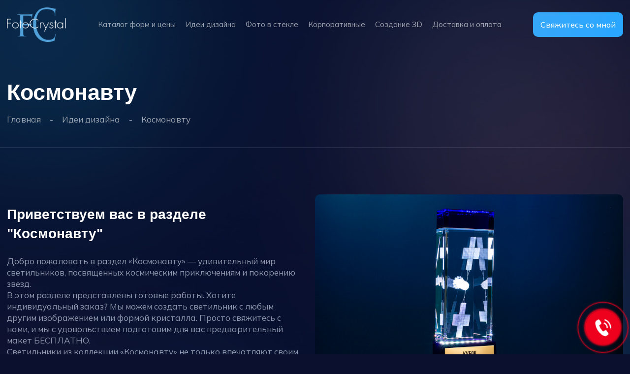

--- FILE ---
content_type: text/html; charset=UTF-8
request_url: https://fotocrystal.ru/idei-dizajna/kosmonavtu/
body_size: 82814
content:
<!doctype html>
<html lang="ru-RU">
<head>
	<meta charset="UTF-8">
	<meta name="viewport" content="width=device-width, initial-scale=1">
	<link rel="profile" href="https://gmpg.org/xfn/11">

	<meta name='robots' content='index, follow, max-image-preview:large, max-snippet:-1, max-video-preview:-1' />

	<!-- This site is optimized with the Yoast SEO plugin v26.8 - https://yoast.com/product/yoast-seo-wordpress/ -->
	<title>Космонавту - fotocrystal</title>
	<meta name="description" content="Вдохновляющий подарок для космонавта: коллекция светильников &quot;Космонавту&quot; с уникальными 3D изображениями внутри стекла." />
	<link rel="canonical" href="https://fotocrystal.ru/idei-dizajna/kosmonavtu/" />
	<meta property="og:locale" content="ru_RU" />
	<meta property="og:type" content="article" />
	<meta property="og:title" content="Космонавту - fotocrystal" />
	<meta property="og:description" content="Вдохновляющий подарок для космонавта: коллекция светильников &quot;Космонавту&quot; с уникальными 3D изображениями внутри стекла." />
	<meta property="og:url" content="https://fotocrystal.ru/idei-dizajna/kosmonavtu/" />
	<meta property="og:site_name" content="fotocrystal" />
	<meta property="article:modified_time" content="2024-05-22T10:20:10+00:00" />
	<meta property="og:image" content="https://fotocrystal.ru/wp-content/uploads/2024/05/kubok_iz-stekla.jpg" />
	<meta property="og:image:width" content="1500" />
	<meta property="og:image:height" content="1000" />
	<meta property="og:image:type" content="image/jpeg" />
	<meta name="twitter:card" content="summary_large_image" />
	<meta name="twitter:label1" content="Примерное время для чтения" />
	<meta name="twitter:data1" content="1 минута" />
	<script type="application/ld+json" class="yoast-schema-graph">{"@context":"https://schema.org","@graph":[{"@type":"WebPage","@id":"https://fotocrystal.ru/idei-dizajna/kosmonavtu/","url":"https://fotocrystal.ru/idei-dizajna/kosmonavtu/","name":"Космонавту - fotocrystal","isPartOf":{"@id":"https://fotocrystal.ru/#website"},"primaryImageOfPage":{"@id":"https://fotocrystal.ru/idei-dizajna/kosmonavtu/#primaryimage"},"image":{"@id":"https://fotocrystal.ru/idei-dizajna/kosmonavtu/#primaryimage"},"thumbnailUrl":"https://fotocrystal.ru/wp-content/uploads/2024/05/kubok_iz-stekla.jpg","datePublished":"2023-07-04T09:27:08+00:00","dateModified":"2024-05-22T10:20:10+00:00","description":"Вдохновляющий подарок для космонавта: коллекция светильников \"Космонавту\" с уникальными 3D изображениями внутри стекла.","breadcrumb":{"@id":"https://fotocrystal.ru/idei-dizajna/kosmonavtu/#breadcrumb"},"inLanguage":"ru-RU","potentialAction":[{"@type":"ReadAction","target":["https://fotocrystal.ru/idei-dizajna/kosmonavtu/"]}]},{"@type":"ImageObject","inLanguage":"ru-RU","@id":"https://fotocrystal.ru/idei-dizajna/kosmonavtu/#primaryimage","url":"https://fotocrystal.ru/wp-content/uploads/2024/05/kubok_iz-stekla.jpg","contentUrl":"https://fotocrystal.ru/wp-content/uploads/2024/05/kubok_iz-stekla.jpg","width":1500,"height":1000,"caption":"Светильник для космонавта"},{"@type":"BreadcrumbList","@id":"https://fotocrystal.ru/idei-dizajna/kosmonavtu/#breadcrumb","itemListElement":[{"@type":"ListItem","position":1,"name":"Главная страница","item":"https://fotocrystal.ru/"},{"@type":"ListItem","position":2,"name":"Идеи дизайна","item":"https://fotocrystal.ru/idei-dizajna/"},{"@type":"ListItem","position":3,"name":"Космонавту"}]},{"@type":"WebSite","@id":"https://fotocrystal.ru/#website","url":"https://fotocrystal.ru/","name":"fotocrystal","description":"","potentialAction":[{"@type":"SearchAction","target":{"@type":"EntryPoint","urlTemplate":"https://fotocrystal.ru/?s={search_term_string}"},"query-input":{"@type":"PropertyValueSpecification","valueRequired":true,"valueName":"search_term_string"}}],"inLanguage":"ru-RU"}]}</script>
	<!-- / Yoast SEO plugin. -->


<link rel="alternate" type="application/rss+xml" title="fotocrystal &raquo; Лента" href="https://fotocrystal.ru/feed/" />
<link rel="alternate" type="application/rss+xml" title="fotocrystal &raquo; Лента комментариев" href="https://fotocrystal.ru/comments/feed/" />
<link rel="alternate" title="oEmbed (JSON)" type="application/json+oembed" href="https://fotocrystal.ru/wp-json/oembed/1.0/embed?url=https%3A%2F%2Ffotocrystal.ru%2Fidei-dizajna%2Fkosmonavtu%2F" />
<link rel="alternate" title="oEmbed (XML)" type="text/xml+oembed" href="https://fotocrystal.ru/wp-json/oembed/1.0/embed?url=https%3A%2F%2Ffotocrystal.ru%2Fidei-dizajna%2Fkosmonavtu%2F&#038;format=xml" />
<style id='wp-img-auto-sizes-contain-inline-css'>
img:is([sizes=auto i],[sizes^="auto," i]){contain-intrinsic-size:3000px 1500px}
/*# sourceURL=wp-img-auto-sizes-contain-inline-css */
</style>
<style id='wp-emoji-styles-inline-css'>

	img.wp-smiley, img.emoji {
		display: inline !important;
		border: none !important;
		box-shadow: none !important;
		height: 1em !important;
		width: 1em !important;
		margin: 0 0.07em !important;
		vertical-align: -0.1em !important;
		background: none !important;
		padding: 0 !important;
	}
/*# sourceURL=wp-emoji-styles-inline-css */
</style>
<style id='wp-block-library-inline-css'>
:root{--wp-block-synced-color:#7a00df;--wp-block-synced-color--rgb:122,0,223;--wp-bound-block-color:var(--wp-block-synced-color);--wp-editor-canvas-background:#ddd;--wp-admin-theme-color:#007cba;--wp-admin-theme-color--rgb:0,124,186;--wp-admin-theme-color-darker-10:#006ba1;--wp-admin-theme-color-darker-10--rgb:0,107,160.5;--wp-admin-theme-color-darker-20:#005a87;--wp-admin-theme-color-darker-20--rgb:0,90,135;--wp-admin-border-width-focus:2px}@media (min-resolution:192dpi){:root{--wp-admin-border-width-focus:1.5px}}.wp-element-button{cursor:pointer}:root .has-very-light-gray-background-color{background-color:#eee}:root .has-very-dark-gray-background-color{background-color:#313131}:root .has-very-light-gray-color{color:#eee}:root .has-very-dark-gray-color{color:#313131}:root .has-vivid-green-cyan-to-vivid-cyan-blue-gradient-background{background:linear-gradient(135deg,#00d084,#0693e3)}:root .has-purple-crush-gradient-background{background:linear-gradient(135deg,#34e2e4,#4721fb 50%,#ab1dfe)}:root .has-hazy-dawn-gradient-background{background:linear-gradient(135deg,#faaca8,#dad0ec)}:root .has-subdued-olive-gradient-background{background:linear-gradient(135deg,#fafae1,#67a671)}:root .has-atomic-cream-gradient-background{background:linear-gradient(135deg,#fdd79a,#004a59)}:root .has-nightshade-gradient-background{background:linear-gradient(135deg,#330968,#31cdcf)}:root .has-midnight-gradient-background{background:linear-gradient(135deg,#020381,#2874fc)}:root{--wp--preset--font-size--normal:16px;--wp--preset--font-size--huge:42px}.has-regular-font-size{font-size:1em}.has-larger-font-size{font-size:2.625em}.has-normal-font-size{font-size:var(--wp--preset--font-size--normal)}.has-huge-font-size{font-size:var(--wp--preset--font-size--huge)}.has-text-align-center{text-align:center}.has-text-align-left{text-align:left}.has-text-align-right{text-align:right}.has-fit-text{white-space:nowrap!important}#end-resizable-editor-section{display:none}.aligncenter{clear:both}.items-justified-left{justify-content:flex-start}.items-justified-center{justify-content:center}.items-justified-right{justify-content:flex-end}.items-justified-space-between{justify-content:space-between}.screen-reader-text{border:0;clip-path:inset(50%);height:1px;margin:-1px;overflow:hidden;padding:0;position:absolute;width:1px;word-wrap:normal!important}.screen-reader-text:focus{background-color:#ddd;clip-path:none;color:#444;display:block;font-size:1em;height:auto;left:5px;line-height:normal;padding:15px 23px 14px;text-decoration:none;top:5px;width:auto;z-index:100000}html :where(.has-border-color){border-style:solid}html :where([style*=border-top-color]){border-top-style:solid}html :where([style*=border-right-color]){border-right-style:solid}html :where([style*=border-bottom-color]){border-bottom-style:solid}html :where([style*=border-left-color]){border-left-style:solid}html :where([style*=border-width]){border-style:solid}html :where([style*=border-top-width]){border-top-style:solid}html :where([style*=border-right-width]){border-right-style:solid}html :where([style*=border-bottom-width]){border-bottom-style:solid}html :where([style*=border-left-width]){border-left-style:solid}html :where(img[class*=wp-image-]){height:auto;max-width:100%}:where(figure){margin:0 0 1em}html :where(.is-position-sticky){--wp-admin--admin-bar--position-offset:var(--wp-admin--admin-bar--height,0px)}@media screen and (max-width:600px){html :where(.is-position-sticky){--wp-admin--admin-bar--position-offset:0px}}

/*# sourceURL=wp-block-library-inline-css */
</style><style id='global-styles-inline-css'>
:root{--wp--preset--aspect-ratio--square: 1;--wp--preset--aspect-ratio--4-3: 4/3;--wp--preset--aspect-ratio--3-4: 3/4;--wp--preset--aspect-ratio--3-2: 3/2;--wp--preset--aspect-ratio--2-3: 2/3;--wp--preset--aspect-ratio--16-9: 16/9;--wp--preset--aspect-ratio--9-16: 9/16;--wp--preset--color--black: #000000;--wp--preset--color--cyan-bluish-gray: #abb8c3;--wp--preset--color--white: #ffffff;--wp--preset--color--pale-pink: #f78da7;--wp--preset--color--vivid-red: #cf2e2e;--wp--preset--color--luminous-vivid-orange: #ff6900;--wp--preset--color--luminous-vivid-amber: #fcb900;--wp--preset--color--light-green-cyan: #7bdcb5;--wp--preset--color--vivid-green-cyan: #00d084;--wp--preset--color--pale-cyan-blue: #8ed1fc;--wp--preset--color--vivid-cyan-blue: #0693e3;--wp--preset--color--vivid-purple: #9b51e0;--wp--preset--gradient--vivid-cyan-blue-to-vivid-purple: linear-gradient(135deg,rgb(6,147,227) 0%,rgb(155,81,224) 100%);--wp--preset--gradient--light-green-cyan-to-vivid-green-cyan: linear-gradient(135deg,rgb(122,220,180) 0%,rgb(0,208,130) 100%);--wp--preset--gradient--luminous-vivid-amber-to-luminous-vivid-orange: linear-gradient(135deg,rgb(252,185,0) 0%,rgb(255,105,0) 100%);--wp--preset--gradient--luminous-vivid-orange-to-vivid-red: linear-gradient(135deg,rgb(255,105,0) 0%,rgb(207,46,46) 100%);--wp--preset--gradient--very-light-gray-to-cyan-bluish-gray: linear-gradient(135deg,rgb(238,238,238) 0%,rgb(169,184,195) 100%);--wp--preset--gradient--cool-to-warm-spectrum: linear-gradient(135deg,rgb(74,234,220) 0%,rgb(151,120,209) 20%,rgb(207,42,186) 40%,rgb(238,44,130) 60%,rgb(251,105,98) 80%,rgb(254,248,76) 100%);--wp--preset--gradient--blush-light-purple: linear-gradient(135deg,rgb(255,206,236) 0%,rgb(152,150,240) 100%);--wp--preset--gradient--blush-bordeaux: linear-gradient(135deg,rgb(254,205,165) 0%,rgb(254,45,45) 50%,rgb(107,0,62) 100%);--wp--preset--gradient--luminous-dusk: linear-gradient(135deg,rgb(255,203,112) 0%,rgb(199,81,192) 50%,rgb(65,88,208) 100%);--wp--preset--gradient--pale-ocean: linear-gradient(135deg,rgb(255,245,203) 0%,rgb(182,227,212) 50%,rgb(51,167,181) 100%);--wp--preset--gradient--electric-grass: linear-gradient(135deg,rgb(202,248,128) 0%,rgb(113,206,126) 100%);--wp--preset--gradient--midnight: linear-gradient(135deg,rgb(2,3,129) 0%,rgb(40,116,252) 100%);--wp--preset--font-size--small: 13px;--wp--preset--font-size--medium: 20px;--wp--preset--font-size--large: 36px;--wp--preset--font-size--x-large: 42px;--wp--preset--spacing--20: 0.44rem;--wp--preset--spacing--30: 0.67rem;--wp--preset--spacing--40: 1rem;--wp--preset--spacing--50: 1.5rem;--wp--preset--spacing--60: 2.25rem;--wp--preset--spacing--70: 3.38rem;--wp--preset--spacing--80: 5.06rem;--wp--preset--shadow--natural: 6px 6px 9px rgba(0, 0, 0, 0.2);--wp--preset--shadow--deep: 12px 12px 50px rgba(0, 0, 0, 0.4);--wp--preset--shadow--sharp: 6px 6px 0px rgba(0, 0, 0, 0.2);--wp--preset--shadow--outlined: 6px 6px 0px -3px rgb(255, 255, 255), 6px 6px rgb(0, 0, 0);--wp--preset--shadow--crisp: 6px 6px 0px rgb(0, 0, 0);}:where(.is-layout-flex){gap: 0.5em;}:where(.is-layout-grid){gap: 0.5em;}body .is-layout-flex{display: flex;}.is-layout-flex{flex-wrap: wrap;align-items: center;}.is-layout-flex > :is(*, div){margin: 0;}body .is-layout-grid{display: grid;}.is-layout-grid > :is(*, div){margin: 0;}:where(.wp-block-columns.is-layout-flex){gap: 2em;}:where(.wp-block-columns.is-layout-grid){gap: 2em;}:where(.wp-block-post-template.is-layout-flex){gap: 1.25em;}:where(.wp-block-post-template.is-layout-grid){gap: 1.25em;}.has-black-color{color: var(--wp--preset--color--black) !important;}.has-cyan-bluish-gray-color{color: var(--wp--preset--color--cyan-bluish-gray) !important;}.has-white-color{color: var(--wp--preset--color--white) !important;}.has-pale-pink-color{color: var(--wp--preset--color--pale-pink) !important;}.has-vivid-red-color{color: var(--wp--preset--color--vivid-red) !important;}.has-luminous-vivid-orange-color{color: var(--wp--preset--color--luminous-vivid-orange) !important;}.has-luminous-vivid-amber-color{color: var(--wp--preset--color--luminous-vivid-amber) !important;}.has-light-green-cyan-color{color: var(--wp--preset--color--light-green-cyan) !important;}.has-vivid-green-cyan-color{color: var(--wp--preset--color--vivid-green-cyan) !important;}.has-pale-cyan-blue-color{color: var(--wp--preset--color--pale-cyan-blue) !important;}.has-vivid-cyan-blue-color{color: var(--wp--preset--color--vivid-cyan-blue) !important;}.has-vivid-purple-color{color: var(--wp--preset--color--vivid-purple) !important;}.has-black-background-color{background-color: var(--wp--preset--color--black) !important;}.has-cyan-bluish-gray-background-color{background-color: var(--wp--preset--color--cyan-bluish-gray) !important;}.has-white-background-color{background-color: var(--wp--preset--color--white) !important;}.has-pale-pink-background-color{background-color: var(--wp--preset--color--pale-pink) !important;}.has-vivid-red-background-color{background-color: var(--wp--preset--color--vivid-red) !important;}.has-luminous-vivid-orange-background-color{background-color: var(--wp--preset--color--luminous-vivid-orange) !important;}.has-luminous-vivid-amber-background-color{background-color: var(--wp--preset--color--luminous-vivid-amber) !important;}.has-light-green-cyan-background-color{background-color: var(--wp--preset--color--light-green-cyan) !important;}.has-vivid-green-cyan-background-color{background-color: var(--wp--preset--color--vivid-green-cyan) !important;}.has-pale-cyan-blue-background-color{background-color: var(--wp--preset--color--pale-cyan-blue) !important;}.has-vivid-cyan-blue-background-color{background-color: var(--wp--preset--color--vivid-cyan-blue) !important;}.has-vivid-purple-background-color{background-color: var(--wp--preset--color--vivid-purple) !important;}.has-black-border-color{border-color: var(--wp--preset--color--black) !important;}.has-cyan-bluish-gray-border-color{border-color: var(--wp--preset--color--cyan-bluish-gray) !important;}.has-white-border-color{border-color: var(--wp--preset--color--white) !important;}.has-pale-pink-border-color{border-color: var(--wp--preset--color--pale-pink) !important;}.has-vivid-red-border-color{border-color: var(--wp--preset--color--vivid-red) !important;}.has-luminous-vivid-orange-border-color{border-color: var(--wp--preset--color--luminous-vivid-orange) !important;}.has-luminous-vivid-amber-border-color{border-color: var(--wp--preset--color--luminous-vivid-amber) !important;}.has-light-green-cyan-border-color{border-color: var(--wp--preset--color--light-green-cyan) !important;}.has-vivid-green-cyan-border-color{border-color: var(--wp--preset--color--vivid-green-cyan) !important;}.has-pale-cyan-blue-border-color{border-color: var(--wp--preset--color--pale-cyan-blue) !important;}.has-vivid-cyan-blue-border-color{border-color: var(--wp--preset--color--vivid-cyan-blue) !important;}.has-vivid-purple-border-color{border-color: var(--wp--preset--color--vivid-purple) !important;}.has-vivid-cyan-blue-to-vivid-purple-gradient-background{background: var(--wp--preset--gradient--vivid-cyan-blue-to-vivid-purple) !important;}.has-light-green-cyan-to-vivid-green-cyan-gradient-background{background: var(--wp--preset--gradient--light-green-cyan-to-vivid-green-cyan) !important;}.has-luminous-vivid-amber-to-luminous-vivid-orange-gradient-background{background: var(--wp--preset--gradient--luminous-vivid-amber-to-luminous-vivid-orange) !important;}.has-luminous-vivid-orange-to-vivid-red-gradient-background{background: var(--wp--preset--gradient--luminous-vivid-orange-to-vivid-red) !important;}.has-very-light-gray-to-cyan-bluish-gray-gradient-background{background: var(--wp--preset--gradient--very-light-gray-to-cyan-bluish-gray) !important;}.has-cool-to-warm-spectrum-gradient-background{background: var(--wp--preset--gradient--cool-to-warm-spectrum) !important;}.has-blush-light-purple-gradient-background{background: var(--wp--preset--gradient--blush-light-purple) !important;}.has-blush-bordeaux-gradient-background{background: var(--wp--preset--gradient--blush-bordeaux) !important;}.has-luminous-dusk-gradient-background{background: var(--wp--preset--gradient--luminous-dusk) !important;}.has-pale-ocean-gradient-background{background: var(--wp--preset--gradient--pale-ocean) !important;}.has-electric-grass-gradient-background{background: var(--wp--preset--gradient--electric-grass) !important;}.has-midnight-gradient-background{background: var(--wp--preset--gradient--midnight) !important;}.has-small-font-size{font-size: var(--wp--preset--font-size--small) !important;}.has-medium-font-size{font-size: var(--wp--preset--font-size--medium) !important;}.has-large-font-size{font-size: var(--wp--preset--font-size--large) !important;}.has-x-large-font-size{font-size: var(--wp--preset--font-size--x-large) !important;}
/*# sourceURL=global-styles-inline-css */
</style>

<style id='classic-theme-styles-inline-css'>
/*! This file is auto-generated */
.wp-block-button__link{color:#fff;background-color:#32373c;border-radius:9999px;box-shadow:none;text-decoration:none;padding:calc(.667em + 2px) calc(1.333em + 2px);font-size:1.125em}.wp-block-file__button{background:#32373c;color:#fff;text-decoration:none}
/*# sourceURL=/wp-includes/css/classic-themes.min.css */
</style>
<link rel='stylesheet' id='contact-form-7-css' href='https://fotocrystal.ru/wp-content/plugins/contact-form-7/includes/css/styles.css?ver=6.1.4' media='all' />
<link rel='stylesheet' id='fotocrystal_theme-style-css' href='https://fotocrystal.ru/wp-content/themes/fotocrystal_theme/style.css?ver=1.0.7' media='all' />
<link rel='stylesheet' id='kingdev_theme-normalize-css' href='https://fotocrystal.ru/wp-content/themes/fotocrystal_theme/assets/css/normalize.min.css?ver=1.0.7' media='all' />
<link rel='stylesheet' id='kingdev_theme-main-style-css' href='https://fotocrystal.ru/wp-content/themes/fotocrystal_theme/assets/css/style.min.css?ver=1.0.7' media='all' />
<link rel='stylesheet' id='kingdev_theme-fancybox-css-css' href='https://fotocrystal.ru/wp-content/themes/fotocrystal_theme/assets/dist/jquery.fancybox.min.css?ver=1.0.7' media='all' />
<link rel='stylesheet' id='kingdev_theme-carousel-css-css' href='https://fotocrystal.ru/wp-content/themes/fotocrystal_theme/assets/dist/owl.carousel.min.css?ver=1.0.7' media='all' />
<link rel='stylesheet' id='kingdev_theme-theme-css-css' href='https://fotocrystal.ru/wp-content/themes/fotocrystal_theme/assets/dist/owl.theme.default.min.css?ver=1.0.7' media='all' />
<link rel='stylesheet' id='kingdev_theme-animate-css-css' href='https://fotocrystal.ru/wp-content/themes/fotocrystal_theme/assets/dist/animate.min.css?ver=1.0.7' media='all' />
<link rel="https://api.w.org/" href="https://fotocrystal.ru/wp-json/" /><link rel="alternate" title="JSON" type="application/json" href="https://fotocrystal.ru/wp-json/wp/v2/pages/1249" /><link rel="EditURI" type="application/rsd+xml" title="RSD" href="https://fotocrystal.ru/xmlrpc.php?rsd" />
<meta name="generator" content="WordPress 6.9" />
<link rel='shortlink' href='https://fotocrystal.ru/?p=1249' />
<link rel="icon" href="https://fotocrystal.ru/wp-content/uploads/2023/05/favicon.png" sizes="32x32" />
<link rel="icon" href="https://fotocrystal.ru/wp-content/uploads/2023/05/favicon.png" sizes="192x192" />
<link rel="apple-touch-icon" href="https://fotocrystal.ru/wp-content/uploads/2023/05/favicon.png" />
<meta name="msapplication-TileImage" content="https://fotocrystal.ru/wp-content/uploads/2023/05/favicon.png" />
	
	<!-- Yandex.Metrika counter -->
<script type="text/javascript" >
   (function(m,e,t,r,i,k,a){m[i]=m[i]||function(){(m[i].a=m[i].a||[]).push(arguments)};
   m[i].l=1*new Date();
   for (var j = 0; j < document.scripts.length; j++) {if (document.scripts[j].src === r) { return; }}
   k=e.createElement(t),a=e.getElementsByTagName(t)[0],k.async=1,k.src=r,a.parentNode.insertBefore(k,a)})
   (window, document, "script", "https://mc.yandex.ru/metrika/tag.js", "ym");

   ym(93791416, "init", {
        clickmap:true,
        trackLinks:true,
        accurateTrackBounce:true,
        webvisor:true
   });
</script>
<noscript><div><img src="https://mc.yandex.ru/watch/93791416" style="position:absolute; left:-9999px;" alt="" /></div></noscript>
<!-- /Yandex.Metrika counter -->
	<meta name="yandex-verification" content="f2946e3b56ed6490" />
	
	<!-- Top.Mail.Ru counter -->
<script type="text/javascript">
var _tmr = window._tmr || (window._tmr = []);
_tmr.push({id: "3517729", type: "pageView", start: (new Date()).getTime(), pid: "USER_ID"});
(function (d, w, id) {
  if (d.getElementById(id)) return;
  var ts = d.createElement("script"); ts.type = "text/javascript"; ts.async = true; ts.id = id;
  ts.src = "https://top-fwz1.mail.ru/js/code.js";
  var f = function () {var s = d.getElementsByTagName("script")[0]; s.parentNode.insertBefore(ts, s);};
  if (w.opera == "[object Opera]") { d.addEventListener("DOMContentLoaded", f, false); } else { f(); }
})(document, window, "tmr-code");
</script>
<noscript><div><img src="https://top-fwz1.mail.ru/counter?id=3517729;js=na" style="position:absolute;left:-9999px;" alt="Top.Mail.Ru" /></div></noscript>
<!-- /Top.Mail.Ru counter -->
</head>

<body class="wp-singular page-template page-template-idea2 page-template-idea2-php page page-id-1249 page-child parent-pageid-10 wp-theme-fotocrystal_theme">
	<div class="page
	 page_idea	 page2									
	">
		
		        <div id="header" class="header">
    <div class="mw">
        <div class="left_side">
            <div class="logo">
                <a href="https://fotocrystal.ru/" >
                    <img src="https://fotocrystal.ru/wp-content/themes/fotocrystal_theme/assets/images/logo.png" alt="logo">
                </a>
            </div>
        </div>

        <div class="nav">
            <ul id="menu-header-menu" class="menu"><li id="menu-item-19" class="menu-item menu-item-type-post_type menu-item-object-page menu-item-19"><a href="https://fotocrystal.ru/katalog/">Каталог форм и цены</a></li>
<li id="menu-item-18" class="menu-item menu-item-type-post_type menu-item-object-page current-page-ancestor menu-item-18"><a href="https://fotocrystal.ru/idei-dizajna/">Идеи дизайна</a></li>
<li id="menu-item-433" class="menu-item menu-item-type-post_type menu-item-object-page menu-item-433"><a href="https://fotocrystal.ru/foto-v-stekle/">Фото в стекле</a></li>
<li id="menu-item-435" class="menu-item menu-item-type-post_type menu-item-object-page menu-item-435"><a href="https://fotocrystal.ru/korporativnye-podarki-i-nagrady/">Корпоративные</a></li>
<li id="menu-item-434" class="menu-item menu-item-type-post_type menu-item-object-page menu-item-434"><a href="https://fotocrystal.ru/sozdanie-3d-izobrazhenij/">Создание 3D</a></li>
<li id="menu-item-17" class="menu-item menu-item-type-post_type menu-item-object-page menu-item-17"><a href="https://fotocrystal.ru/dostavka-i-oplata/">Доставка и оплата</a></li>
</ul>        </div>

        <div class="right_side">
            <div class="btn_c">
                <button class="btn_m order_btn">Свяжитесь со мной</button>
            </div>

            <div class="o_xs_menu">
                <img src="https://fotocrystal.ru/wp-content/themes/fotocrystal_theme/assets/images/menu.svg" alt="menu">
            </div>
        </div>
    </div>
</div>

<div id="main" class="header_offset"></div>
		
        <div class="xs_menu">
            <div class="overlay c_xs_menu"></div>

            <div class="xs_cont">
                <div class="c_xs_menu">
                    <img src="https://fotocrystal.ru/wp-content/themes/fotocrystal_theme/assets/images/close.svg" alt="close">
                </div>

                <div class="nav">
					<ul id="menu-header-menu-1" class="menu"><li class="menu-item menu-item-type-post_type menu-item-object-page menu-item-19"><a href="https://fotocrystal.ru/katalog/">Каталог форм и цены</a></li>
<li class="menu-item menu-item-type-post_type menu-item-object-page current-page-ancestor menu-item-18"><a href="https://fotocrystal.ru/idei-dizajna/">Идеи дизайна</a></li>
<li class="menu-item menu-item-type-post_type menu-item-object-page menu-item-433"><a href="https://fotocrystal.ru/foto-v-stekle/">Фото в стекле</a></li>
<li class="menu-item menu-item-type-post_type menu-item-object-page menu-item-435"><a href="https://fotocrystal.ru/korporativnye-podarki-i-nagrady/">Корпоративные</a></li>
<li class="menu-item menu-item-type-post_type menu-item-object-page menu-item-434"><a href="https://fotocrystal.ru/sozdanie-3d-izobrazhenij/">Создание 3D</a></li>
<li class="menu-item menu-item-type-post_type menu-item-object-page menu-item-17"><a href="https://fotocrystal.ru/dostavka-i-oplata/">Доставка и оплата</a></li>
</ul>                </div>

                <div class="soc_icons">
                    <ul>
                        <li>
                            <a target="_blank" href="https://www.instagram.com/fotocrystal_gift/">
                                <img src="https://fotocrystal.ru/wp-content/themes/fotocrystal_theme/assets/images/instagram.svg" alt="instagram">
                            </a>
                        </li>
                        <li>
                            <a target="_blank" href="https://vk.com/club163151648">
                                <img src="https://fotocrystal.ru/wp-content/themes/fotocrystal_theme/assets/images/vk.svg" alt="vk">
                            </a>
                        </li>
                        <li>
                            <a target="_blank" href="https://t.me/fotocrystal">
                                <img src="https://fotocrystal.ru/wp-content/themes/fotocrystal_theme/assets/images/telegram.svg" alt="telegram">
                            </a>
                        </li>
						<li>
                            <a target="_blank" href="https://wa.me/79774103702">
                                <img src="https://fotocrystal.ru/wp-content/themes/fotocrystal_theme/assets/images/whatsapp.svg" alt="whatsapp">
                            </a>
                        </li>
                    </ul>
                </div>

                <div class="phone">
										<a href="tel:+79774103702">
						+7(977)410-37-02					</a>
                </div>

                <div class="btn_c">
                    <button class="btn_m order_btn">Свяжитесь со мной</button>
                </div>
            </div>
        </div>


<div class="top_section">
    <div class="top_section_cont">
        <div class="mw">
            <h1 class="h1 wow fadeInUp" data-wow-transition="1s">
                Космонавту            </h1>

            <div class="top_nav wow fadeInUp" data-wow-transition="1s" data-wow-delay="0.1s">
                <ul>
                    <li>
                        <a href="https://fotocrystal.ru/">
                            Главная
                        </a>
                    </li>
                                        <li>
                        <a href="https://fotocrystal.ru/idei-dizajna/">Идеи дизайна</a>
                    </li>
                                    <li>
                        <a>
                            Космонавту                        </a>
                    </li>
                </ul>
            </div>
        </div>
    </div>
</div>
<div class="about design_ideas">
    <div class="mw">
        <div class="cont">
            <div class="right_side">
                <div class="m_title wow fadeInUp" data-wow-transition="1s">
                    <h2 class="h2">
                        Приветствуем вас в разделе "Космонавту"                    </h2>
                </div>

                <div class="desc wow fadeInUp" data-wow-transition="1s" data-wow-delay="0.1s">
                    <p>Добро пожаловать в раздел &#171;Космонавту&#187; &#8212; удивительный мир светильников, посвященных космическим приключениям и покорению звезд.</p>
<p>В этом разделе представлены готовые работы. Хотите индивидуальный заказ? Мы можем создать светильник с любым другим изображением или формой кристалла. Просто свяжитесь с нами, и мы с удовольствием подготовим для вас предварительный макет БЕСПЛАТНО.</p>
<p>Светильники из коллекции &#171;Космонавту&#187; не только впечатляют своим дизайном, но и создают уникальную атмосферу в вашем доме или офисе. Они отлично подходят для ценителей космоса, любителей научной фантастики и тех, кто мечтает о космических исследованиях.</p>
                </div>
            </div>

            <div class="left_side">
                <div class="img wow fadeInRight" data-wow-transition="1s" data-wow-delay="0.1s">
                    <img src="https://fotocrystal.ru/wp-content/uploads/2024/05/kubok_iz-stekla.jpg" alt="https://fotocrystal.ru/wp-content/uploads/2024/05/kubok_iz-stekla.jpg">
                </div>
            </div>
        </div>
    </div>
</div>

<div class="main_benefits main_benefits_full">
        <div class="mw">
            <div class="cont">
                                            <a href="https://fotocrystal.ru/katalog/svetilnik-sputnik/" class="card wow fadeInUp" data-wow-transition="1s" data-wow-delay="0.1s">
                                <span class="img">
                                    <img width="1500" height="1000" src="https://fotocrystal.ru/wp-content/uploads/2024/05/kubok_iz-stekla-1.jpg" class="attachment-post-thumbnail size-post-thumbnail wp-post-image" alt="Подарок космонавту" decoding="async" fetchpriority="high" srcset="https://fotocrystal.ru/wp-content/uploads/2024/05/kubok_iz-stekla-1.jpg 1500w, https://fotocrystal.ru/wp-content/uploads/2024/05/kubok_iz-stekla-1-300x200.jpg 300w, https://fotocrystal.ru/wp-content/uploads/2024/05/kubok_iz-stekla-1-1024x683.jpg 1024w, https://fotocrystal.ru/wp-content/uploads/2024/05/kubok_iz-stekla-1-768x512.jpg 768w" sizes="(max-width: 1500px) 100vw, 1500px" />                                </span>

                                <span class="h5">
                                    Светильник “Спутник”                                </span>
                            </a>
                                                </div>
        </div>
    </div>

    <div class="order_block order_block2">
        <div class="mw">
            <div class="cont">
                <div class="desc">
                    <h3 class="h3 wow fadeInUp" data-wow-transition="1s">
                        У вас нестандартная задача?                    </h3>

                    <p class="wow fadeInUp" data-wow-transition="1s" data-wow-delay="0.1s">
                        Оставьте заявку и наш дизайнер подготовит предварительный макет БЕСПЛАТНО                    </p>

                    <div class="btn_c wow fadeInUp" data-wow-transition="1s" data-wow-delay="0.2s">
                        <button class="btn_m order_btn">Свяжитесь со мной</button>
                    </div>
                </div>

                <div class="img order_block_img wow fadeInRight" data-wow-transition="1s" data-wow-delay="0.2s">
                    <img src="https://fotocrystal.ru/wp-content/uploads/2023/05/order_block2-1.png" alt="https://fotocrystal.ru/wp-content/uploads/2023/05/order_block2-1.png">
                </div>

                <div class="decor">
                    <img src="https://fotocrystal.ru/wp-content/themes/fotocrystal_theme/assets/images/round_decor.svg" alt="round_decor">
                </div>
            </div>
        </div>
    </div>


    <div class="how_we_work">
    <div class="mw">
        <div class="m_title wow fadeInUp" data-wow-transition="1s">
            <h2 class="h2">
                Как мы работаем?            </h2>
        </div>

        <div class="cont">
                                    <div class="card wow fadeInUp" data-wow-transition="1s" data-wow-delay="0.1s">
                            <div class="num">
                                <span>
                                    01                                </span>
                            </div>

                            <p>
                                Оставьте заявку на сайте, напишите или позвоните нам.                            </p>
                        </div>
                                            <div class="card wow fadeInUp" data-wow-transition="1s" data-wow-delay="0.2s">
                            <div class="num">
                                <span>
                                    02                                </span>
                            </div>

                            <p>
                                Менеджер свяжется с вами для уточнения деталей                            </p>
                        </div>
                                            <div class="card wow fadeInUp" data-wow-transition="1s" data-wow-delay="0.3s">
                            <div class="num">
                                <span>
                                    03                                </span>
                            </div>

                            <p>
                                Создание и согласование предварительного макета                            </p>
                        </div>
                                            <div class="card wow fadeInUp" data-wow-transition="1s" data-wow-delay="0.4s">
                            <div class="num">
                                <span>
                                    04                                </span>
                            </div>

                            <p>
                                Вносите аванс в размере 50%                            </p>
                        </div>
                                            <div class="card wow fadeInUp" data-wow-transition="1s" data-wow-delay="0.5s">
                            <div class="num">
                                <span>
                                    05                                </span>
                            </div>

                            <p>
                                Присылаем вам видео готового светильника, оплачиваете оставшуюся часть                            </p>
                        </div>
                                            <div class="card wow fadeInUp" data-wow-transition="1s" data-wow-delay="0.6s">
                            <div class="num">
                                <span>
                                    06                                </span>
                            </div>

                            <p>
                                Отправляем курьером или транспортной компанией. Возможен самовывоз.                            </p>
                        </div>
                            </div>
    </div>
</div>
<div id="reviews" class="reviews">
    <div class="mw">
        <div class="m_title wow fadeInUp" data-wow-transition="1s">
            <h2 class="h2">
                Отзывы            </h2>
        </div>

        <div class="reviews_slider owl-carousel wow fadeInUp" data-wow-transition="1s" data-wow-delay="0.1s">
                                    <div class="card">
                            <div class="row">
                                <div class="icon">
                                    <img src="https://fotocrystal.ru/wp-content/uploads/2023/05/img_3933_1-scaled.jpg" alt="https://fotocrystal.ru/wp-content/uploads/2023/05/img_3933_1-scaled.jpg">
                                </div>

                                <div class="desc">
                                    <div class="h5">
                                        Елена Маченкова                                    </div>

                                    <p>
                                                                            </p>
                                </div>
                            </div>

                            <p>
                                Заказывала 3d фото в кристалле. Очень довольна. Компания максимально клиентоориентирована, четкие ответы на все вопросы, максимально подробные консультации. Оперативная работа, отличная логистика. От заказа до доставки 4 дня в другой регион. Очень демократичные цены. Результат превзошел ожидания. Рекомендую всем для заказа оригинального подарка))                            </p>

                                                    </div>
                                            <div class="card">
                            <div class="row">
                                <div class="icon">
                                    <img src="https://fotocrystal.ru/wp-content/uploads/2023/05/727e8eee-9974-40be-9017-1c102c6d81f0-e1684223419945.jpg" alt="https://fotocrystal.ru/wp-content/uploads/2023/05/727e8eee-9974-40be-9017-1c102c6d81f0-e1684223419945.jpg">
                                </div>

                                <div class="desc">
                                    <div class="h5">
                                        Ирина Попова                                    </div>

                                    <p>
                                                                            </p>
                                </div>
                            </div>

                            <p>
                                Работаю с этой компанией не в первый раз. Нравится то, что исполняют заказ быстро, отличного качества, всегда внимательно относятся к пожеланиям клиента. Сувениры из-за своего оригинального исполнения пользуются успехом. Каждое изделие упаковано в подарочную коробку. Прекрасный бизнес-подарок! Рекомендую эту компанию.                            </p>

                                                    </div>
                                            <div class="card">
                            <div class="row">
                                <div class="icon">
                                    <img src="https://fotocrystal.ru/wp-content/uploads/2023/05/f19ed001-b91a-43de-938f-534100815512-e1684223235521.jpg" alt="https://fotocrystal.ru/wp-content/uploads/2023/05/f19ed001-b91a-43de-938f-534100815512-e1684223235521.jpg">
                                </div>

                                <div class="desc">
                                    <div class="h5">
                                        Евгений                                    </div>

                                    <p>
                                                                            </p>
                                </div>
                            </div>

                            <p>
                                Я уже третий раз заказываю у них подарки друзьям на годовщины их свадеб, безумно благодарна, очень красивые работы, все нравится) люди максимально клиентоориентированные, быстро отвечают, на наши капризы реагируют максимально лояльно 🤣🤣🤣🤣 спасибо большое вам за вашу работу !!!!!                            </p>

                                                    </div>
                                            <div class="card">
                            <div class="row">
                                <div class="icon">
                                    <img src="https://fotocrystal.ru/wp-content/uploads/2023/05/img_1590-e1684223872572.jpg" alt="https://fotocrystal.ru/wp-content/uploads/2023/05/img_1590-e1684223872572.jpg">
                                </div>

                                <div class="desc">
                                    <div class="h5">
                                        Дмитрий                                    </div>

                                    <p>
                                                                            </p>
                                </div>
                            </div>

                            <p>
                                Великолепная работа!! От момента обсуждения до вручения самого кристалла!! Хочу сказать большое спасибо команде компании: высочайший проффесионализм на всех этапах. Создание трехмерного макета, шрифт, подсветка, все максимально гибко и понятно. Это чистый восторг!!                            </p>

                                                    </div>
                                            <div class="card">
                            <div class="row">
                                <div class="icon">
                                    <img src="https://fotocrystal.ru/wp-content/uploads/2023/05/untitled-1-e1684223944834.jpg" alt="https://fotocrystal.ru/wp-content/uploads/2023/05/untitled-1-e1684223944834.jpg">
                                </div>

                                <div class="desc">
                                    <div class="h5">
                                        Инга                                    </div>

                                    <p>
                                        Назаровский хлебозавод                                    </p>
                                </div>
                            </div>

                            <p>
                                Делала заказ первый раз, очень довольна работой данной компании. Быстро, удобно, качественно, стильно, креативно! Всё очень достойно!!! СПАСИБО ОГРОМНОЕ ЗА ВАШУ РАБОТУ!!!👍                            </p>

                                                        <div class="btn_c">
                                <a href="https://youtu.be/v_9qEOENM9M" data-fancybox class="btn_m watch_video">
                                    Посмотреть видео
                                </a>
                            </div>
                                                    </div>
                                            <div class="card">
                            <div class="row">
                                <div class="icon">
                                    <img src="https://fotocrystal.ru/wp-content/uploads/2023/05/andreev-dmitrij1-1.jpg" alt="https://fotocrystal.ru/wp-content/uploads/2023/05/andreev-dmitrij1-1.jpg">
                                </div>

                                <div class="desc">
                                    <div class="h5">
                                        Михаил Маклай                                    </div>

                                    <p>
                                                                            </p>
                                </div>
                            </div>

                            <p>
                                Заказали коллеге сувенир. Нужно было сделать в короткие сроки - за три дня. Очень быстро решили все вопросы и приступили к производству. Очень радует быстрая и качественная коммуникация. Доставка сувенира была вовремя.                            </p>

                                                    </div>
                                            <div class="card">
                            <div class="row">
                                <div class="icon">
                                    <img src="https://fotocrystal.ru/wp-content/uploads/2023/05/zimting111.jpg" alt="https://fotocrystal.ru/wp-content/uploads/2023/05/zimting111.jpg">
                                </div>

                                <div class="desc">
                                    <div class="h5">
                                        Ольга                                    </div>

                                    <p>
                                                                            </p>
                                </div>
                            </div>

                            <p>
                                Срочно был нужен подарок. Позвонила, заказала, утром следующего дня, заказ был доставлен и учтены все нюансы с доставкой. От этой красоты все были просто в восторге. В жизни это смотрится эффектнее, чем на видео и фото. Упаковано всё в подарочную коробку. Рекомендую всем!                            </p>

                                                    </div>
                                            <div class="card">
                            <div class="row">
                                <div class="icon">
                                    <img src="https://fotocrystal.ru/wp-content/uploads/2023/05/photo_5424944656271131696_w.jpg" alt="https://fotocrystal.ru/wp-content/uploads/2023/05/photo_5424944656271131696_w.jpg">
                                </div>

                                <div class="desc">
                                    <div class="h5">
                                        Александр М.                                    </div>

                                    <p>
                                                                            </p>
                                </div>
                            </div>

                            <p>
                                Прекрасный подарок, качественно сделано, выглядит очень гармонично, подсветка отличная, безумно понравилось!!!                            </p>

                                                    </div>
                                            <div class="card">
                            <div class="row">
                                <div class="icon">
                                    <img src="https://fotocrystal.ru/wp-content/uploads/2023/05/img_2128.jpg" alt="https://fotocrystal.ru/wp-content/uploads/2023/05/img_2128.jpg">
                                </div>

                                <div class="desc">
                                    <div class="h5">
                                        Юлия Аграфенина                                    </div>

                                    <p>
                                                                            </p>
                                </div>
                            </div>

                            <p>
                                Нам нужно было заказать срочный подарок. Времени было всего 4 дня, считая выходные. Но все прошло замечательно! Подарок подобрали, сделали нам нанесение, 3 d модель в кристалле. Получился очень оригинальный подарок. Даже самой захотелось такой приобрести! 😀                            </p>

                                                    </div>
                                            <div class="card">
                            <div class="row">
                                <div class="icon">
                                    <img src="https://fotocrystal.ru/wp-content/uploads/2023/05/anashkin_isprav-scaled.jpg" alt="https://fotocrystal.ru/wp-content/uploads/2023/05/anashkin_isprav-scaled.jpg">
                                </div>

                                <div class="desc">
                                    <div class="h5">
                                        Дима Коляда                                    </div>

                                    <p>
                                                                            </p>
                                </div>
                            </div>

                            <p>
                                Заказывал три подарка, качество очень хорошее,все были приятно удивлены,остались довольны. Желаю побольше заказов, терпение, успехов. Подарки были сделаны наилучшим образом, СПАСИБО БОЛЬШОЕ!!!!!!!                            </p>

                                                    </div>
                                            <div class="card">
                            <div class="row">
                                <div class="icon">
                                    <img src="https://fotocrystal.ru/wp-content/uploads/2023/05/kupfer-mihail_isprav.jpg" alt="https://fotocrystal.ru/wp-content/uploads/2023/05/kupfer-mihail_isprav.jpg">
                                </div>

                                <div class="desc">
                                    <div class="h5">
                                        Дмитрий                                    </div>

                                    <p>
                                                                            </p>
                                </div>
                            </div>

                            <p>
                                Недавно заказал подарок. Дизайнеры сами сделали макет и учли все пожелания. Без предоплаты (оплата только после того, как увидел готовую работу). Результат превзошел ожидания, что на мой взгляд является признаком качества. Очень быстро и качественно. Желаю процветания!                            </p>

                                                    </div>
                                            <div class="card">
                            <div class="row">
                                <div class="icon">
                                    <img src="https://fotocrystal.ru/wp-content/uploads/2023/05/0711.jpg" alt="https://fotocrystal.ru/wp-content/uploads/2023/05/0711.jpg">
                                </div>

                                <div class="desc">
                                    <div class="h5">
                                        Ksenya Politova                                    </div>

                                    <p>
                                                                            </p>
                                </div>
                            </div>

                            <p>
                                Как я довольна результатом!!! Спасибо огромное компании. И за скорость исполнения. Вечером вам позвонила, а днём на следующий день все уже привезли. Все, как я хотела. Фигурка из стекла с гравировкой - смотрится отлично и достойно. Рада, что нашла вас на просторах интернета.                            </p>

                                                    </div>
                                            <div class="card">
                            <div class="row">
                                <div class="icon">
                                    <img src="https://fotocrystal.ru/wp-content/uploads/2023/05/hodakovskij.jpeg" alt="https://fotocrystal.ru/wp-content/uploads/2023/05/hodakovskij.jpeg">
                                </div>

                                <div class="desc">
                                    <div class="h5">
                                        Сергей К.                                    </div>

                                    <p>
                                                                            </p>
                                </div>
                            </div>

                            <p>
                                Заказывал себе гравировку изображения внутри стекла на подставке с подсветкой. В этот же день заказ был готов и отправлен в мой город. Через пару дней посылку получил. Всё аккуратно упаковано, качество исполнения работы на высоте. Сотрудникам компании респект и удачи в дальнейшем.                            </p>

                                                    </div>
                                            <div class="card">
                            <div class="row">
                                <div class="icon">
                                    <img src="https://fotocrystal.ru/wp-content/uploads/2023/05/isaev4.jpg" alt="https://fotocrystal.ru/wp-content/uploads/2023/05/isaev4.jpg">
                                </div>

                                <div class="desc">
                                    <div class="h5">
                                        Phoenix Drive                                    </div>

                                    <p>
                                                                            </p>
                                </div>
                            </div>

                            <p>
                                Просто супер. Заказывал подарок родителям на золотую свадьбу. Всё на высшем уровне. Вошли в положение и сделали всё за 3 часа                            </p>

                                                    </div>
                            </div>
    </div>
</div>
<div class="any_ques">
    <div class="mw">
        <div class="cont">
            <div class="left_side">
                <div class="m_title wow fadeInUp" data-wow-transition="1s">
                    <h2 class="h2">
                        Остались вопросы?                    </h2>

                    <p>
                        Оставьте заявку и наши специалисты свяжутся с вами в ближайшее время.                    </p>
                </div>

                <div class="form wow fadeInUp" data-wow-transition="1s" data-wow-delay="0.1s">
                    
<div class="wpcf7 no-js" id="wpcf7-f426-o1" lang="ru-RU" dir="ltr" data-wpcf7-id="426">
<div class="screen-reader-response"><p role="status" aria-live="polite" aria-atomic="true"></p> <ul></ul></div>
<form action="/idei-dizajna/kosmonavtu/#wpcf7-f426-o1" method="post" class="wpcf7-form init" aria-label="Контактная форма" novalidate="novalidate" data-status="init">
<fieldset class="hidden-fields-container"><input type="hidden" name="_wpcf7" value="426" /><input type="hidden" name="_wpcf7_version" value="6.1.4" /><input type="hidden" name="_wpcf7_locale" value="ru_RU" /><input type="hidden" name="_wpcf7_unit_tag" value="wpcf7-f426-o1" /><input type="hidden" name="_wpcf7_container_post" value="0" /><input type="hidden" name="_wpcf7_posted_data_hash" value="" /><input type="hidden" name="_wpcf7_recaptcha_response" value="" />
</fieldset>
<div class="inp">
            <span class="wpcf7-form-control-wrap" data-name="your-name"><input size="40" maxlength="400" class="wpcf7-form-control wpcf7-text wpcf7-validates-as-required" aria-required="true" aria-invalid="false" placeholder="Ваше имя" value="" type="text" name="your-name" /></span>
        </div>

        <div class="inp">
            <span class="wpcf7-form-control-wrap" data-name="your-email"><input size="40" maxlength="400" class="wpcf7-form-control wpcf7-email wpcf7-validates-as-required wpcf7-text wpcf7-validates-as-email" aria-required="true" aria-invalid="false" placeholder="Ваш E-mail" value="" type="email" name="your-email" /></span>
        </div>

        <div class="inp">
            <span class="wpcf7-form-control-wrap" data-name="your-phone"><input size="40" maxlength="400" class="wpcf7-form-control wpcf7-tel wpcf7-validates-as-required wpcf7-text wpcf7-validates-as-tel" aria-required="true" aria-invalid="false" placeholder="Ваш телефон" value="" type="tel" name="your-phone" /></span>
        </div>

        <div class="inp inp_textarea">
            <span class="wpcf7-form-control-wrap" data-name="your-message"><textarea cols="40" rows="4" maxlength="2000" class="wpcf7-form-control wpcf7-textarea" aria-invalid="false" placeholder="Ваш вопрос" name="your-message"></textarea></span>
        </div>

        <div class="btn_c">
            <button type="submit" class="btn_m">
                Отправить заявку
            </button>
        </div><p style="display: none !important;" class="akismet-fields-container" data-prefix="_wpcf7_ak_"><label>&#916;<textarea name="_wpcf7_ak_hp_textarea" cols="45" rows="8" maxlength="100"></textarea></label><input type="hidden" id="ak_js_1" name="_wpcf7_ak_js" value="66"/><script>document.getElementById( "ak_js_1" ).setAttribute( "value", ( new Date() ).getTime() );</script></p><div class="wpcf7-response-output" aria-hidden="true"></div>
</form>
</div>
                </div>
            </div>

            <div class="right_side">
                <div class="img order_block_img wow fadeInRight" data-wow-transition="1s" data-wow-delay="0.1s">
                    <picture>
                        <source srcset="https://fotocrystal.ru/wp-content/uploads/2023/05/foto-v-3d-1.png" type="image/webp">
                        <img src="https://fotocrystal.ru/wp-content/uploads/2023/05/foto-v-3d-1.png" alt="https://fotocrystal.ru/wp-content/uploads/2023/05/foto-v-3d-1.png">
                    </picture>
                </div>
            </div>
        </div>
    </div>
</div>


				<footer class="footer">
            <div class="mw">
                <div class="top_cont">
                    <div class="left_side">
                        <div class="logo">
							<a href="https://fotocrystal.ru/" >
                                <img src="https://fotocrystal.ru/wp-content/themes/fotocrystal_theme/assets/images/logo.png" alt="logo">
                            </a>
                        </div>

                        <div class="soc_icons">
							<ul>
								<li>
									<a target="_blank" href="https://www.instagram.com/fotocrystal_gift/">
										<img src="https://fotocrystal.ru/wp-content/themes/fotocrystal_theme/assets/images/instagram.svg" alt="instagram">
									</a>
								</li>
								<li>
									<a target="_blank" href="https://vk.com/club163151648">
										<img src="https://fotocrystal.ru/wp-content/themes/fotocrystal_theme/assets/images/vk.svg" alt="vk">
									</a>
								</li>
								<li>
									<a target="_blank" href="https://t.me/fotocrystal">
										<img src="https://fotocrystal.ru/wp-content/themes/fotocrystal_theme/assets/images/telegram.svg" alt="telegram">
									</a>
								</li>
								<li>
									<a target="_blank" href="https://wa.me/79774103702">
										<img src="https://fotocrystal.ru/wp-content/themes/fotocrystal_theme/assets/images/whatsapp.svg" alt="whatsapp">
									</a>
								</li>
							</ul>
                        </div>
                    </div>

                    <div class="fast_links">
                        <h5 class="h5">
                            Быстрые ссылки
                        </h5>

                        <ul id="menu-footer-menu-1" class="menu"><li id="menu-item-436" class="menu-item menu-item-type-post_type menu-item-object-page menu-item-home menu-item-436"><a href="https://fotocrystal.ru/">Главная</a></li>
<li id="menu-item-437" class="menu-item menu-item-type-post_type menu-item-object-page menu-item-437"><a href="https://fotocrystal.ru/dostavka-i-oplata/">Доставка и оплата</a></li>
<li id="menu-item-438" class="menu-item menu-item-type-post_type menu-item-object-page menu-item-438"><a href="https://fotocrystal.ru/katalog/">Каталог форм и цены</a></li>
<li id="menu-item-439" class="menu-item menu-item-type-post_type menu-item-object-page menu-item-439"><a href="https://fotocrystal.ru/korporativnye-podarki-i-nagrady/">Корпоративные подарки и награды</a></li>
<li id="menu-item-440" class="menu-item menu-item-type-post_type menu-item-object-page menu-item-440"><a href="https://fotocrystal.ru/sozdanie-3d-izobrazhenij/">Создание 3D изображений</a></li>
<li id="menu-item-441" class="menu-item menu-item-type-post_type menu-item-object-page menu-item-441"><a href="https://fotocrystal.ru/foto-v-stekle/">Фото в стекле</a></li>
</ul>                    </div>

                    <div class="fast_links">
                        <h5 class="h5">
                            Быстрые ссылки
                        </h5>

                        <ul id="menu-footer-menu-2" class="menu"><li id="menu-item-442" class="menu-item menu-item-type-post_type menu-item-object-page current-page-ancestor menu-item-442"><a href="https://fotocrystal.ru/idei-dizajna/">Идеи дизайна</a></li>
</ul>                    </div>

                    <div class="fast_links">
                        <h5 class="h5">
                            Контакты
                        </h5>

                        <ul class="contacts_list">
                            <li>
																<a href="mailto:zakaz@fotocrystal.ru">
									<div class="icon">
                                        <img src="https://fotocrystal.ru/wp-content/themes/fotocrystal_theme/assets/images/email.svg" alt="email">
                                    </div>
									zakaz@fotocrystal.ru								</a>
                            </li>
                            <li>
																<a href="tel:+79774103702">
									<div class="icon">
                                        <img src="https://fotocrystal.ru/wp-content/themes/fotocrystal_theme/assets/images/phone.svg" alt="phone">
                                    </div>
									+7(977)410-37-02								</a>
                            </li>
                            <li>
                                <a>
                                    <div class="icon">
                                        <img src="https://fotocrystal.ru/wp-content/themes/fotocrystal_theme/assets/images/location.svg" alt="location">
                                    </div>

									г. Москва ул. Пермская 11с1 офис 207                                </a>
                            </li>
                        </ul>
                    </div>
                </div>

                <hr>

                <div class="bottom_cont">
                    <div class="left_side">
                        <p>
                            © 2023 Foto Crystal. Все права защищены.
                        </p>
                    </div>

                    <div class="right_side">
                        <a href="https://fotocrystal.ru/privacy-policy/">
                            Политика конфиденциальности
                        </a>
                    </div>
                </div>
            </div>
        </footer>
		    </div>



    <div class="fixed-call-button_cont">
                <a href="tel:+79774103702" class="fixed-call-button">
        </a>
    </div>


    <div class="scrollup">
        <img src="https://fotocrystal.ru/wp-content/themes/fotocrystal_theme/assets/images/arrow_top.svg" alt="arrow_top">
    </div>


    <div id="success" class="modal">
        <div class="m-content">
            <div class="c">
                <div class="h3 success_h3">Благодарим Вас за заявку</div>

                <p>Наши менеджеры свяжутся с Вами в ближайшее время</p>
            </div>
        </div>
    </div>

    <div id="order_modal" class="modal">
        <div class="m-content">
            <div class="c">
                <div class="h3">
                    Укажите Ваш актуальный телефон
                    и мы свяжемся с Вами в ближайшее время
                </div>

                
<div class="wpcf7 no-js" id="wpcf7-f427-o2" lang="ru-RU" dir="ltr" data-wpcf7-id="427">
<div class="screen-reader-response"><p role="status" aria-live="polite" aria-atomic="true"></p> <ul></ul></div>
<form action="/idei-dizajna/kosmonavtu/#wpcf7-f427-o2" method="post" class="wpcf7-form init" aria-label="Контактная форма" novalidate="novalidate" data-status="init">
<fieldset class="hidden-fields-container"><input type="hidden" name="_wpcf7" value="427" /><input type="hidden" name="_wpcf7_version" value="6.1.4" /><input type="hidden" name="_wpcf7_locale" value="ru_RU" /><input type="hidden" name="_wpcf7_unit_tag" value="wpcf7-f427-o2" /><input type="hidden" name="_wpcf7_container_post" value="0" /><input type="hidden" name="_wpcf7_posted_data_hash" value="" /><input type="hidden" name="_wpcf7_recaptcha_response" value="" />
</fieldset>
<div class="inp">
            <span class="wpcf7-form-control-wrap" data-name="your-name"><input size="40" maxlength="400" class="wpcf7-form-control wpcf7-text wpcf7-validates-as-required" aria-required="true" aria-invalid="false" placeholder="Ваше имя" value="" type="text" name="your-name" /></span>
        </div>

        <div class="inp">
            <span class="wpcf7-form-control-wrap" data-name="your-email"><input size="40" maxlength="400" class="wpcf7-form-control wpcf7-email wpcf7-text wpcf7-validates-as-email" aria-invalid="false" placeholder="Ваш E-mail" value="" type="email" name="your-email" /></span>
        </div>

        <div class="inp">
            <span class="wpcf7-form-control-wrap" data-name="your-phone"><input size="40" maxlength="400" class="wpcf7-form-control wpcf7-tel wpcf7-validates-as-required wpcf7-text wpcf7-validates-as-tel" aria-required="true" aria-invalid="false" placeholder="Ваш телефон" value="" type="tel" name="your-phone" /></span>
        </div>

        <div class="btn_c">
            <button type="submit" class="btn_m">
                Отправить заявку
            </button>
        </div><p style="display: none !important;" class="akismet-fields-container" data-prefix="_wpcf7_ak_"><label>&#916;<textarea name="_wpcf7_ak_hp_textarea" cols="45" rows="8" maxlength="100"></textarea></label><input type="hidden" id="ak_js_2" name="_wpcf7_ak_js" value="98"/><script>document.getElementById( "ak_js_2" ).setAttribute( "value", ( new Date() ).getTime() );</script></p><div class="wpcf7-response-output" aria-hidden="true"></div>
</form>
</div>
            </div>
        </div>
    </div>

    <div id="pr_order_modal" class="modal">
        <div class="m-content">
            <div class="c">
                <div class="h3">
                    Укажите Ваш актуальный телефон
                    и мы свяжемся с Вами в ближайшее время
                </div>


                
<div class="wpcf7 no-js" id="wpcf7-f428-o3" lang="ru-RU" dir="ltr" data-wpcf7-id="428">
<div class="screen-reader-response"><p role="status" aria-live="polite" aria-atomic="true"></p> <ul></ul></div>
<form action="/idei-dizajna/kosmonavtu/#wpcf7-f428-o3" method="post" class="wpcf7-form init" aria-label="Контактная форма" novalidate="novalidate" data-status="init">
<fieldset class="hidden-fields-container"><input type="hidden" name="_wpcf7" value="428" /><input type="hidden" name="_wpcf7_version" value="6.1.4" /><input type="hidden" name="_wpcf7_locale" value="ru_RU" /><input type="hidden" name="_wpcf7_unit_tag" value="wpcf7-f428-o3" /><input type="hidden" name="_wpcf7_container_post" value="0" /><input type="hidden" name="_wpcf7_posted_data_hash" value="" /><input type="hidden" name="_wpcf7_recaptcha_response" value="" />
</fieldset>
<input class="wpcf7-form-control wpcf7-hidden" id="info_product" value="" type="hidden" name="info_product" />

<div class="inp">
            <span class="wpcf7-form-control-wrap" data-name="your-name"><input size="40" maxlength="400" class="wpcf7-form-control wpcf7-text wpcf7-validates-as-required" aria-required="true" aria-invalid="false" placeholder="Ваше имя" value="" type="text" name="your-name" /></span>
        </div>

        <div class="inp">
            <span class="wpcf7-form-control-wrap" data-name="your-email"><input size="40" maxlength="400" class="wpcf7-form-control wpcf7-email wpcf7-validates-as-required wpcf7-text wpcf7-validates-as-email" aria-required="true" aria-invalid="false" placeholder="Ваш E-mail" value="" type="email" name="your-email" /></span>
        </div>

        <div class="inp">
            <span class="wpcf7-form-control-wrap" data-name="your-phone"><input size="40" maxlength="400" class="wpcf7-form-control wpcf7-tel wpcf7-validates-as-required wpcf7-text wpcf7-validates-as-tel" aria-required="true" aria-invalid="false" placeholder="Ваш телефон" value="" type="tel" name="your-phone" /></span>
        </div>

        <div class="btn_c">
            <button type="submit" class="btn_m">
                Отправить заявку
            </button>
        </div><p style="display: none !important;" class="akismet-fields-container" data-prefix="_wpcf7_ak_"><label>&#916;<textarea name="_wpcf7_ak_hp_textarea" cols="45" rows="8" maxlength="100"></textarea></label><input type="hidden" id="ak_js_3" name="_wpcf7_ak_js" value="177"/><script>document.getElementById( "ak_js_3" ).setAttribute( "value", ( new Date() ).getTime() );</script></p><div class="wpcf7-response-output" aria-hidden="true"></div>
</form>
</div>
            </div>
        </div>
    </div>



<script type="speculationrules">
{"prefetch":[{"source":"document","where":{"and":[{"href_matches":"/*"},{"not":{"href_matches":["/wp-*.php","/wp-admin/*","/wp-content/uploads/*","/wp-content/*","/wp-content/plugins/*","/wp-content/themes/fotocrystal_theme/*","/*\\?(.+)"]}},{"not":{"selector_matches":"a[rel~=\"nofollow\"]"}},{"not":{"selector_matches":".no-prefetch, .no-prefetch a"}}]},"eagerness":"conservative"}]}
</script>
    <script>
        // Отслеживание отправки форм
        document.querySelectorAll('form').forEach(function(form) {
            form.addEventListener('submit', function(event) {
                _tmr.push({ type: 'reachGoal', id: 3517729, goal: 'Lid' });
            });
        });

        // Отслеживание кликов по номерам телефонов
        document.querySelectorAll('a[href^="tel:"]').forEach(function(phoneLink) {
            phoneLink.addEventListener('click', function() {
                _tmr.push({ type: 'reachGoal', id: 3517729, goal: 'Lid' });
            });
        });

        // Отслеживание кликов на кнопки "Заказать звонок"
        document.querySelectorAll('.btn_m').forEach(function(button) {
            button.addEventListener('click', function() {
                _tmr.push({ type: 'reachGoal', id: 3517729, goal: 'Lid' });
            });
        });

        // Отслеживание кликов на кнопки для обратной связи
        document.querySelectorAll('.contact-form').forEach(function(button) {
            button.addEventListener('click', function() {
                _tmr.push({ type: 'reachGoal', id: 3517729, goal: 'Lid' });
            });
        });
    </script>
    <script src="https://fotocrystal.ru/wp-includes/js/dist/hooks.min.js?ver=dd5603f07f9220ed27f1" id="wp-hooks-js"></script>
<script src="https://fotocrystal.ru/wp-includes/js/dist/i18n.min.js?ver=c26c3dc7bed366793375" id="wp-i18n-js"></script>
<script id="wp-i18n-js-after">
wp.i18n.setLocaleData( { 'text direction\u0004ltr': [ 'ltr' ] } );
//# sourceURL=wp-i18n-js-after
</script>
<script src="https://fotocrystal.ru/wp-content/plugins/contact-form-7/includes/swv/js/index.js?ver=6.1.4" id="swv-js"></script>
<script id="contact-form-7-js-translations">
( function( domain, translations ) {
	var localeData = translations.locale_data[ domain ] || translations.locale_data.messages;
	localeData[""].domain = domain;
	wp.i18n.setLocaleData( localeData, domain );
} )( "contact-form-7", {"translation-revision-date":"2025-09-30 08:46:06+0000","generator":"GlotPress\/4.0.1","domain":"messages","locale_data":{"messages":{"":{"domain":"messages","plural-forms":"nplurals=3; plural=(n % 10 == 1 && n % 100 != 11) ? 0 : ((n % 10 >= 2 && n % 10 <= 4 && (n % 100 < 12 || n % 100 > 14)) ? 1 : 2);","lang":"ru"},"This contact form is placed in the wrong place.":["\u042d\u0442\u0430 \u043a\u043e\u043d\u0442\u0430\u043a\u0442\u043d\u0430\u044f \u0444\u043e\u0440\u043c\u0430 \u0440\u0430\u0437\u043c\u0435\u0449\u0435\u043d\u0430 \u0432 \u043d\u0435\u043f\u0440\u0430\u0432\u0438\u043b\u044c\u043d\u043e\u043c \u043c\u0435\u0441\u0442\u0435."],"Error:":["\u041e\u0448\u0438\u0431\u043a\u0430:"]}},"comment":{"reference":"includes\/js\/index.js"}} );
//# sourceURL=contact-form-7-js-translations
</script>
<script id="contact-form-7-js-before">
var wpcf7 = {
    "api": {
        "root": "https:\/\/fotocrystal.ru\/wp-json\/",
        "namespace": "contact-form-7\/v1"
    }
};
//# sourceURL=contact-form-7-js-before
</script>
<script src="https://fotocrystal.ru/wp-content/plugins/contact-form-7/includes/js/index.js?ver=6.1.4" id="contact-form-7-js"></script>
<script src="https://fotocrystal.ru/wp-content/themes/fotocrystal_theme/assets/js/jquery-3.5.1.min.js?ver=1.0.7" id="jquery-js"></script>
<script src="https://fotocrystal.ru/wp-content/themes/fotocrystal_theme/assets/js/jquery.maskedinput.min.js?ver=1.0.7" id="kingdev_theme-maskedinput-js-js"></script>
<script src="https://fotocrystal.ru/wp-content/themes/fotocrystal_theme/assets/dist/jquery.fancybox.min.js?ver=1.0.7" id="kingdev_theme-fancybox-js-js"></script>
<script src="https://fotocrystal.ru/wp-content/themes/fotocrystal_theme/assets/dist/owl.carousel.min.js?ver=1.0.7" id="kingdev_theme-carousel-js-js"></script>
<script src="https://fotocrystal.ru/wp-content/themes/fotocrystal_theme/assets/dist/wow.min.js?ver=1.0.7" id="kingdev_theme-wow-js-js"></script>
<script src="https://fotocrystal.ru/wp-content/themes/fotocrystal_theme/assets/dist/TweenMax.min.js?ver=1.0.7" id="kingdev_theme-TweenMax-js-js"></script>
<script src="https://fotocrystal.ru/wp-content/themes/fotocrystal_theme/assets/js/main.min.js?ver=1.0.7" id="kingdev_theme-main-js-js"></script>
<script src="https://www.google.com/recaptcha/api.js?render=6LfB2f4nAAAAAN5-VLB3GSDKtGnpOS9j1W15KDVy&amp;ver=3.0" id="google-recaptcha-js"></script>
<script src="https://fotocrystal.ru/wp-includes/js/dist/vendor/wp-polyfill.min.js?ver=3.15.0" id="wp-polyfill-js"></script>
<script id="wpcf7-recaptcha-js-before">
var wpcf7_recaptcha = {
    "sitekey": "6LfB2f4nAAAAAN5-VLB3GSDKtGnpOS9j1W15KDVy",
    "actions": {
        "homepage": "homepage",
        "contactform": "contactform"
    }
};
//# sourceURL=wpcf7-recaptcha-js-before
</script>
<script src="https://fotocrystal.ru/wp-content/plugins/contact-form-7/modules/recaptcha/index.js?ver=6.1.4" id="wpcf7-recaptcha-js"></script>
<script defer src="https://fotocrystal.ru/wp-content/plugins/akismet/_inc/akismet-frontend.js?ver=1763005901" id="akismet-frontend-js"></script>
<script id="wp-emoji-settings" type="application/json">
{"baseUrl":"https://s.w.org/images/core/emoji/17.0.2/72x72/","ext":".png","svgUrl":"https://s.w.org/images/core/emoji/17.0.2/svg/","svgExt":".svg","source":{"concatemoji":"https://fotocrystal.ru/wp-includes/js/wp-emoji-release.min.js?ver=6.9"}}
</script>
<script type="module">
/*! This file is auto-generated */
const a=JSON.parse(document.getElementById("wp-emoji-settings").textContent),o=(window._wpemojiSettings=a,"wpEmojiSettingsSupports"),s=["flag","emoji"];function i(e){try{var t={supportTests:e,timestamp:(new Date).valueOf()};sessionStorage.setItem(o,JSON.stringify(t))}catch(e){}}function c(e,t,n){e.clearRect(0,0,e.canvas.width,e.canvas.height),e.fillText(t,0,0);t=new Uint32Array(e.getImageData(0,0,e.canvas.width,e.canvas.height).data);e.clearRect(0,0,e.canvas.width,e.canvas.height),e.fillText(n,0,0);const a=new Uint32Array(e.getImageData(0,0,e.canvas.width,e.canvas.height).data);return t.every((e,t)=>e===a[t])}function p(e,t){e.clearRect(0,0,e.canvas.width,e.canvas.height),e.fillText(t,0,0);var n=e.getImageData(16,16,1,1);for(let e=0;e<n.data.length;e++)if(0!==n.data[e])return!1;return!0}function u(e,t,n,a){switch(t){case"flag":return n(e,"\ud83c\udff3\ufe0f\u200d\u26a7\ufe0f","\ud83c\udff3\ufe0f\u200b\u26a7\ufe0f")?!1:!n(e,"\ud83c\udde8\ud83c\uddf6","\ud83c\udde8\u200b\ud83c\uddf6")&&!n(e,"\ud83c\udff4\udb40\udc67\udb40\udc62\udb40\udc65\udb40\udc6e\udb40\udc67\udb40\udc7f","\ud83c\udff4\u200b\udb40\udc67\u200b\udb40\udc62\u200b\udb40\udc65\u200b\udb40\udc6e\u200b\udb40\udc67\u200b\udb40\udc7f");case"emoji":return!a(e,"\ud83e\u1fac8")}return!1}function f(e,t,n,a){let r;const o=(r="undefined"!=typeof WorkerGlobalScope&&self instanceof WorkerGlobalScope?new OffscreenCanvas(300,150):document.createElement("canvas")).getContext("2d",{willReadFrequently:!0}),s=(o.textBaseline="top",o.font="600 32px Arial",{});return e.forEach(e=>{s[e]=t(o,e,n,a)}),s}function r(e){var t=document.createElement("script");t.src=e,t.defer=!0,document.head.appendChild(t)}a.supports={everything:!0,everythingExceptFlag:!0},new Promise(t=>{let n=function(){try{var e=JSON.parse(sessionStorage.getItem(o));if("object"==typeof e&&"number"==typeof e.timestamp&&(new Date).valueOf()<e.timestamp+604800&&"object"==typeof e.supportTests)return e.supportTests}catch(e){}return null}();if(!n){if("undefined"!=typeof Worker&&"undefined"!=typeof OffscreenCanvas&&"undefined"!=typeof URL&&URL.createObjectURL&&"undefined"!=typeof Blob)try{var e="postMessage("+f.toString()+"("+[JSON.stringify(s),u.toString(),c.toString(),p.toString()].join(",")+"));",a=new Blob([e],{type:"text/javascript"});const r=new Worker(URL.createObjectURL(a),{name:"wpTestEmojiSupports"});return void(r.onmessage=e=>{i(n=e.data),r.terminate(),t(n)})}catch(e){}i(n=f(s,u,c,p))}t(n)}).then(e=>{for(const n in e)a.supports[n]=e[n],a.supports.everything=a.supports.everything&&a.supports[n],"flag"!==n&&(a.supports.everythingExceptFlag=a.supports.everythingExceptFlag&&a.supports[n]);var t;a.supports.everythingExceptFlag=a.supports.everythingExceptFlag&&!a.supports.flag,a.supports.everything||((t=a.source||{}).concatemoji?r(t.concatemoji):t.wpemoji&&t.twemoji&&(r(t.twemoji),r(t.wpemoji)))});
//# sourceURL=https://fotocrystal.ru/wp-includes/js/wp-emoji-loader.min.js
</script>

</body>
</html>


--- FILE ---
content_type: text/html; charset=utf-8
request_url: https://www.google.com/recaptcha/api2/anchor?ar=1&k=6LfB2f4nAAAAAN5-VLB3GSDKtGnpOS9j1W15KDVy&co=aHR0cHM6Ly9mb3RvY3J5c3RhbC5ydTo0NDM.&hl=en&v=PoyoqOPhxBO7pBk68S4YbpHZ&size=invisible&anchor-ms=20000&execute-ms=30000&cb=mj6icm3qgv0
body_size: 48490
content:
<!DOCTYPE HTML><html dir="ltr" lang="en"><head><meta http-equiv="Content-Type" content="text/html; charset=UTF-8">
<meta http-equiv="X-UA-Compatible" content="IE=edge">
<title>reCAPTCHA</title>
<style type="text/css">
/* cyrillic-ext */
@font-face {
  font-family: 'Roboto';
  font-style: normal;
  font-weight: 400;
  font-stretch: 100%;
  src: url(//fonts.gstatic.com/s/roboto/v48/KFO7CnqEu92Fr1ME7kSn66aGLdTylUAMa3GUBHMdazTgWw.woff2) format('woff2');
  unicode-range: U+0460-052F, U+1C80-1C8A, U+20B4, U+2DE0-2DFF, U+A640-A69F, U+FE2E-FE2F;
}
/* cyrillic */
@font-face {
  font-family: 'Roboto';
  font-style: normal;
  font-weight: 400;
  font-stretch: 100%;
  src: url(//fonts.gstatic.com/s/roboto/v48/KFO7CnqEu92Fr1ME7kSn66aGLdTylUAMa3iUBHMdazTgWw.woff2) format('woff2');
  unicode-range: U+0301, U+0400-045F, U+0490-0491, U+04B0-04B1, U+2116;
}
/* greek-ext */
@font-face {
  font-family: 'Roboto';
  font-style: normal;
  font-weight: 400;
  font-stretch: 100%;
  src: url(//fonts.gstatic.com/s/roboto/v48/KFO7CnqEu92Fr1ME7kSn66aGLdTylUAMa3CUBHMdazTgWw.woff2) format('woff2');
  unicode-range: U+1F00-1FFF;
}
/* greek */
@font-face {
  font-family: 'Roboto';
  font-style: normal;
  font-weight: 400;
  font-stretch: 100%;
  src: url(//fonts.gstatic.com/s/roboto/v48/KFO7CnqEu92Fr1ME7kSn66aGLdTylUAMa3-UBHMdazTgWw.woff2) format('woff2');
  unicode-range: U+0370-0377, U+037A-037F, U+0384-038A, U+038C, U+038E-03A1, U+03A3-03FF;
}
/* math */
@font-face {
  font-family: 'Roboto';
  font-style: normal;
  font-weight: 400;
  font-stretch: 100%;
  src: url(//fonts.gstatic.com/s/roboto/v48/KFO7CnqEu92Fr1ME7kSn66aGLdTylUAMawCUBHMdazTgWw.woff2) format('woff2');
  unicode-range: U+0302-0303, U+0305, U+0307-0308, U+0310, U+0312, U+0315, U+031A, U+0326-0327, U+032C, U+032F-0330, U+0332-0333, U+0338, U+033A, U+0346, U+034D, U+0391-03A1, U+03A3-03A9, U+03B1-03C9, U+03D1, U+03D5-03D6, U+03F0-03F1, U+03F4-03F5, U+2016-2017, U+2034-2038, U+203C, U+2040, U+2043, U+2047, U+2050, U+2057, U+205F, U+2070-2071, U+2074-208E, U+2090-209C, U+20D0-20DC, U+20E1, U+20E5-20EF, U+2100-2112, U+2114-2115, U+2117-2121, U+2123-214F, U+2190, U+2192, U+2194-21AE, U+21B0-21E5, U+21F1-21F2, U+21F4-2211, U+2213-2214, U+2216-22FF, U+2308-230B, U+2310, U+2319, U+231C-2321, U+2336-237A, U+237C, U+2395, U+239B-23B7, U+23D0, U+23DC-23E1, U+2474-2475, U+25AF, U+25B3, U+25B7, U+25BD, U+25C1, U+25CA, U+25CC, U+25FB, U+266D-266F, U+27C0-27FF, U+2900-2AFF, U+2B0E-2B11, U+2B30-2B4C, U+2BFE, U+3030, U+FF5B, U+FF5D, U+1D400-1D7FF, U+1EE00-1EEFF;
}
/* symbols */
@font-face {
  font-family: 'Roboto';
  font-style: normal;
  font-weight: 400;
  font-stretch: 100%;
  src: url(//fonts.gstatic.com/s/roboto/v48/KFO7CnqEu92Fr1ME7kSn66aGLdTylUAMaxKUBHMdazTgWw.woff2) format('woff2');
  unicode-range: U+0001-000C, U+000E-001F, U+007F-009F, U+20DD-20E0, U+20E2-20E4, U+2150-218F, U+2190, U+2192, U+2194-2199, U+21AF, U+21E6-21F0, U+21F3, U+2218-2219, U+2299, U+22C4-22C6, U+2300-243F, U+2440-244A, U+2460-24FF, U+25A0-27BF, U+2800-28FF, U+2921-2922, U+2981, U+29BF, U+29EB, U+2B00-2BFF, U+4DC0-4DFF, U+FFF9-FFFB, U+10140-1018E, U+10190-1019C, U+101A0, U+101D0-101FD, U+102E0-102FB, U+10E60-10E7E, U+1D2C0-1D2D3, U+1D2E0-1D37F, U+1F000-1F0FF, U+1F100-1F1AD, U+1F1E6-1F1FF, U+1F30D-1F30F, U+1F315, U+1F31C, U+1F31E, U+1F320-1F32C, U+1F336, U+1F378, U+1F37D, U+1F382, U+1F393-1F39F, U+1F3A7-1F3A8, U+1F3AC-1F3AF, U+1F3C2, U+1F3C4-1F3C6, U+1F3CA-1F3CE, U+1F3D4-1F3E0, U+1F3ED, U+1F3F1-1F3F3, U+1F3F5-1F3F7, U+1F408, U+1F415, U+1F41F, U+1F426, U+1F43F, U+1F441-1F442, U+1F444, U+1F446-1F449, U+1F44C-1F44E, U+1F453, U+1F46A, U+1F47D, U+1F4A3, U+1F4B0, U+1F4B3, U+1F4B9, U+1F4BB, U+1F4BF, U+1F4C8-1F4CB, U+1F4D6, U+1F4DA, U+1F4DF, U+1F4E3-1F4E6, U+1F4EA-1F4ED, U+1F4F7, U+1F4F9-1F4FB, U+1F4FD-1F4FE, U+1F503, U+1F507-1F50B, U+1F50D, U+1F512-1F513, U+1F53E-1F54A, U+1F54F-1F5FA, U+1F610, U+1F650-1F67F, U+1F687, U+1F68D, U+1F691, U+1F694, U+1F698, U+1F6AD, U+1F6B2, U+1F6B9-1F6BA, U+1F6BC, U+1F6C6-1F6CF, U+1F6D3-1F6D7, U+1F6E0-1F6EA, U+1F6F0-1F6F3, U+1F6F7-1F6FC, U+1F700-1F7FF, U+1F800-1F80B, U+1F810-1F847, U+1F850-1F859, U+1F860-1F887, U+1F890-1F8AD, U+1F8B0-1F8BB, U+1F8C0-1F8C1, U+1F900-1F90B, U+1F93B, U+1F946, U+1F984, U+1F996, U+1F9E9, U+1FA00-1FA6F, U+1FA70-1FA7C, U+1FA80-1FA89, U+1FA8F-1FAC6, U+1FACE-1FADC, U+1FADF-1FAE9, U+1FAF0-1FAF8, U+1FB00-1FBFF;
}
/* vietnamese */
@font-face {
  font-family: 'Roboto';
  font-style: normal;
  font-weight: 400;
  font-stretch: 100%;
  src: url(//fonts.gstatic.com/s/roboto/v48/KFO7CnqEu92Fr1ME7kSn66aGLdTylUAMa3OUBHMdazTgWw.woff2) format('woff2');
  unicode-range: U+0102-0103, U+0110-0111, U+0128-0129, U+0168-0169, U+01A0-01A1, U+01AF-01B0, U+0300-0301, U+0303-0304, U+0308-0309, U+0323, U+0329, U+1EA0-1EF9, U+20AB;
}
/* latin-ext */
@font-face {
  font-family: 'Roboto';
  font-style: normal;
  font-weight: 400;
  font-stretch: 100%;
  src: url(//fonts.gstatic.com/s/roboto/v48/KFO7CnqEu92Fr1ME7kSn66aGLdTylUAMa3KUBHMdazTgWw.woff2) format('woff2');
  unicode-range: U+0100-02BA, U+02BD-02C5, U+02C7-02CC, U+02CE-02D7, U+02DD-02FF, U+0304, U+0308, U+0329, U+1D00-1DBF, U+1E00-1E9F, U+1EF2-1EFF, U+2020, U+20A0-20AB, U+20AD-20C0, U+2113, U+2C60-2C7F, U+A720-A7FF;
}
/* latin */
@font-face {
  font-family: 'Roboto';
  font-style: normal;
  font-weight: 400;
  font-stretch: 100%;
  src: url(//fonts.gstatic.com/s/roboto/v48/KFO7CnqEu92Fr1ME7kSn66aGLdTylUAMa3yUBHMdazQ.woff2) format('woff2');
  unicode-range: U+0000-00FF, U+0131, U+0152-0153, U+02BB-02BC, U+02C6, U+02DA, U+02DC, U+0304, U+0308, U+0329, U+2000-206F, U+20AC, U+2122, U+2191, U+2193, U+2212, U+2215, U+FEFF, U+FFFD;
}
/* cyrillic-ext */
@font-face {
  font-family: 'Roboto';
  font-style: normal;
  font-weight: 500;
  font-stretch: 100%;
  src: url(//fonts.gstatic.com/s/roboto/v48/KFO7CnqEu92Fr1ME7kSn66aGLdTylUAMa3GUBHMdazTgWw.woff2) format('woff2');
  unicode-range: U+0460-052F, U+1C80-1C8A, U+20B4, U+2DE0-2DFF, U+A640-A69F, U+FE2E-FE2F;
}
/* cyrillic */
@font-face {
  font-family: 'Roboto';
  font-style: normal;
  font-weight: 500;
  font-stretch: 100%;
  src: url(//fonts.gstatic.com/s/roboto/v48/KFO7CnqEu92Fr1ME7kSn66aGLdTylUAMa3iUBHMdazTgWw.woff2) format('woff2');
  unicode-range: U+0301, U+0400-045F, U+0490-0491, U+04B0-04B1, U+2116;
}
/* greek-ext */
@font-face {
  font-family: 'Roboto';
  font-style: normal;
  font-weight: 500;
  font-stretch: 100%;
  src: url(//fonts.gstatic.com/s/roboto/v48/KFO7CnqEu92Fr1ME7kSn66aGLdTylUAMa3CUBHMdazTgWw.woff2) format('woff2');
  unicode-range: U+1F00-1FFF;
}
/* greek */
@font-face {
  font-family: 'Roboto';
  font-style: normal;
  font-weight: 500;
  font-stretch: 100%;
  src: url(//fonts.gstatic.com/s/roboto/v48/KFO7CnqEu92Fr1ME7kSn66aGLdTylUAMa3-UBHMdazTgWw.woff2) format('woff2');
  unicode-range: U+0370-0377, U+037A-037F, U+0384-038A, U+038C, U+038E-03A1, U+03A3-03FF;
}
/* math */
@font-face {
  font-family: 'Roboto';
  font-style: normal;
  font-weight: 500;
  font-stretch: 100%;
  src: url(//fonts.gstatic.com/s/roboto/v48/KFO7CnqEu92Fr1ME7kSn66aGLdTylUAMawCUBHMdazTgWw.woff2) format('woff2');
  unicode-range: U+0302-0303, U+0305, U+0307-0308, U+0310, U+0312, U+0315, U+031A, U+0326-0327, U+032C, U+032F-0330, U+0332-0333, U+0338, U+033A, U+0346, U+034D, U+0391-03A1, U+03A3-03A9, U+03B1-03C9, U+03D1, U+03D5-03D6, U+03F0-03F1, U+03F4-03F5, U+2016-2017, U+2034-2038, U+203C, U+2040, U+2043, U+2047, U+2050, U+2057, U+205F, U+2070-2071, U+2074-208E, U+2090-209C, U+20D0-20DC, U+20E1, U+20E5-20EF, U+2100-2112, U+2114-2115, U+2117-2121, U+2123-214F, U+2190, U+2192, U+2194-21AE, U+21B0-21E5, U+21F1-21F2, U+21F4-2211, U+2213-2214, U+2216-22FF, U+2308-230B, U+2310, U+2319, U+231C-2321, U+2336-237A, U+237C, U+2395, U+239B-23B7, U+23D0, U+23DC-23E1, U+2474-2475, U+25AF, U+25B3, U+25B7, U+25BD, U+25C1, U+25CA, U+25CC, U+25FB, U+266D-266F, U+27C0-27FF, U+2900-2AFF, U+2B0E-2B11, U+2B30-2B4C, U+2BFE, U+3030, U+FF5B, U+FF5D, U+1D400-1D7FF, U+1EE00-1EEFF;
}
/* symbols */
@font-face {
  font-family: 'Roboto';
  font-style: normal;
  font-weight: 500;
  font-stretch: 100%;
  src: url(//fonts.gstatic.com/s/roboto/v48/KFO7CnqEu92Fr1ME7kSn66aGLdTylUAMaxKUBHMdazTgWw.woff2) format('woff2');
  unicode-range: U+0001-000C, U+000E-001F, U+007F-009F, U+20DD-20E0, U+20E2-20E4, U+2150-218F, U+2190, U+2192, U+2194-2199, U+21AF, U+21E6-21F0, U+21F3, U+2218-2219, U+2299, U+22C4-22C6, U+2300-243F, U+2440-244A, U+2460-24FF, U+25A0-27BF, U+2800-28FF, U+2921-2922, U+2981, U+29BF, U+29EB, U+2B00-2BFF, U+4DC0-4DFF, U+FFF9-FFFB, U+10140-1018E, U+10190-1019C, U+101A0, U+101D0-101FD, U+102E0-102FB, U+10E60-10E7E, U+1D2C0-1D2D3, U+1D2E0-1D37F, U+1F000-1F0FF, U+1F100-1F1AD, U+1F1E6-1F1FF, U+1F30D-1F30F, U+1F315, U+1F31C, U+1F31E, U+1F320-1F32C, U+1F336, U+1F378, U+1F37D, U+1F382, U+1F393-1F39F, U+1F3A7-1F3A8, U+1F3AC-1F3AF, U+1F3C2, U+1F3C4-1F3C6, U+1F3CA-1F3CE, U+1F3D4-1F3E0, U+1F3ED, U+1F3F1-1F3F3, U+1F3F5-1F3F7, U+1F408, U+1F415, U+1F41F, U+1F426, U+1F43F, U+1F441-1F442, U+1F444, U+1F446-1F449, U+1F44C-1F44E, U+1F453, U+1F46A, U+1F47D, U+1F4A3, U+1F4B0, U+1F4B3, U+1F4B9, U+1F4BB, U+1F4BF, U+1F4C8-1F4CB, U+1F4D6, U+1F4DA, U+1F4DF, U+1F4E3-1F4E6, U+1F4EA-1F4ED, U+1F4F7, U+1F4F9-1F4FB, U+1F4FD-1F4FE, U+1F503, U+1F507-1F50B, U+1F50D, U+1F512-1F513, U+1F53E-1F54A, U+1F54F-1F5FA, U+1F610, U+1F650-1F67F, U+1F687, U+1F68D, U+1F691, U+1F694, U+1F698, U+1F6AD, U+1F6B2, U+1F6B9-1F6BA, U+1F6BC, U+1F6C6-1F6CF, U+1F6D3-1F6D7, U+1F6E0-1F6EA, U+1F6F0-1F6F3, U+1F6F7-1F6FC, U+1F700-1F7FF, U+1F800-1F80B, U+1F810-1F847, U+1F850-1F859, U+1F860-1F887, U+1F890-1F8AD, U+1F8B0-1F8BB, U+1F8C0-1F8C1, U+1F900-1F90B, U+1F93B, U+1F946, U+1F984, U+1F996, U+1F9E9, U+1FA00-1FA6F, U+1FA70-1FA7C, U+1FA80-1FA89, U+1FA8F-1FAC6, U+1FACE-1FADC, U+1FADF-1FAE9, U+1FAF0-1FAF8, U+1FB00-1FBFF;
}
/* vietnamese */
@font-face {
  font-family: 'Roboto';
  font-style: normal;
  font-weight: 500;
  font-stretch: 100%;
  src: url(//fonts.gstatic.com/s/roboto/v48/KFO7CnqEu92Fr1ME7kSn66aGLdTylUAMa3OUBHMdazTgWw.woff2) format('woff2');
  unicode-range: U+0102-0103, U+0110-0111, U+0128-0129, U+0168-0169, U+01A0-01A1, U+01AF-01B0, U+0300-0301, U+0303-0304, U+0308-0309, U+0323, U+0329, U+1EA0-1EF9, U+20AB;
}
/* latin-ext */
@font-face {
  font-family: 'Roboto';
  font-style: normal;
  font-weight: 500;
  font-stretch: 100%;
  src: url(//fonts.gstatic.com/s/roboto/v48/KFO7CnqEu92Fr1ME7kSn66aGLdTylUAMa3KUBHMdazTgWw.woff2) format('woff2');
  unicode-range: U+0100-02BA, U+02BD-02C5, U+02C7-02CC, U+02CE-02D7, U+02DD-02FF, U+0304, U+0308, U+0329, U+1D00-1DBF, U+1E00-1E9F, U+1EF2-1EFF, U+2020, U+20A0-20AB, U+20AD-20C0, U+2113, U+2C60-2C7F, U+A720-A7FF;
}
/* latin */
@font-face {
  font-family: 'Roboto';
  font-style: normal;
  font-weight: 500;
  font-stretch: 100%;
  src: url(//fonts.gstatic.com/s/roboto/v48/KFO7CnqEu92Fr1ME7kSn66aGLdTylUAMa3yUBHMdazQ.woff2) format('woff2');
  unicode-range: U+0000-00FF, U+0131, U+0152-0153, U+02BB-02BC, U+02C6, U+02DA, U+02DC, U+0304, U+0308, U+0329, U+2000-206F, U+20AC, U+2122, U+2191, U+2193, U+2212, U+2215, U+FEFF, U+FFFD;
}
/* cyrillic-ext */
@font-face {
  font-family: 'Roboto';
  font-style: normal;
  font-weight: 900;
  font-stretch: 100%;
  src: url(//fonts.gstatic.com/s/roboto/v48/KFO7CnqEu92Fr1ME7kSn66aGLdTylUAMa3GUBHMdazTgWw.woff2) format('woff2');
  unicode-range: U+0460-052F, U+1C80-1C8A, U+20B4, U+2DE0-2DFF, U+A640-A69F, U+FE2E-FE2F;
}
/* cyrillic */
@font-face {
  font-family: 'Roboto';
  font-style: normal;
  font-weight: 900;
  font-stretch: 100%;
  src: url(//fonts.gstatic.com/s/roboto/v48/KFO7CnqEu92Fr1ME7kSn66aGLdTylUAMa3iUBHMdazTgWw.woff2) format('woff2');
  unicode-range: U+0301, U+0400-045F, U+0490-0491, U+04B0-04B1, U+2116;
}
/* greek-ext */
@font-face {
  font-family: 'Roboto';
  font-style: normal;
  font-weight: 900;
  font-stretch: 100%;
  src: url(//fonts.gstatic.com/s/roboto/v48/KFO7CnqEu92Fr1ME7kSn66aGLdTylUAMa3CUBHMdazTgWw.woff2) format('woff2');
  unicode-range: U+1F00-1FFF;
}
/* greek */
@font-face {
  font-family: 'Roboto';
  font-style: normal;
  font-weight: 900;
  font-stretch: 100%;
  src: url(//fonts.gstatic.com/s/roboto/v48/KFO7CnqEu92Fr1ME7kSn66aGLdTylUAMa3-UBHMdazTgWw.woff2) format('woff2');
  unicode-range: U+0370-0377, U+037A-037F, U+0384-038A, U+038C, U+038E-03A1, U+03A3-03FF;
}
/* math */
@font-face {
  font-family: 'Roboto';
  font-style: normal;
  font-weight: 900;
  font-stretch: 100%;
  src: url(//fonts.gstatic.com/s/roboto/v48/KFO7CnqEu92Fr1ME7kSn66aGLdTylUAMawCUBHMdazTgWw.woff2) format('woff2');
  unicode-range: U+0302-0303, U+0305, U+0307-0308, U+0310, U+0312, U+0315, U+031A, U+0326-0327, U+032C, U+032F-0330, U+0332-0333, U+0338, U+033A, U+0346, U+034D, U+0391-03A1, U+03A3-03A9, U+03B1-03C9, U+03D1, U+03D5-03D6, U+03F0-03F1, U+03F4-03F5, U+2016-2017, U+2034-2038, U+203C, U+2040, U+2043, U+2047, U+2050, U+2057, U+205F, U+2070-2071, U+2074-208E, U+2090-209C, U+20D0-20DC, U+20E1, U+20E5-20EF, U+2100-2112, U+2114-2115, U+2117-2121, U+2123-214F, U+2190, U+2192, U+2194-21AE, U+21B0-21E5, U+21F1-21F2, U+21F4-2211, U+2213-2214, U+2216-22FF, U+2308-230B, U+2310, U+2319, U+231C-2321, U+2336-237A, U+237C, U+2395, U+239B-23B7, U+23D0, U+23DC-23E1, U+2474-2475, U+25AF, U+25B3, U+25B7, U+25BD, U+25C1, U+25CA, U+25CC, U+25FB, U+266D-266F, U+27C0-27FF, U+2900-2AFF, U+2B0E-2B11, U+2B30-2B4C, U+2BFE, U+3030, U+FF5B, U+FF5D, U+1D400-1D7FF, U+1EE00-1EEFF;
}
/* symbols */
@font-face {
  font-family: 'Roboto';
  font-style: normal;
  font-weight: 900;
  font-stretch: 100%;
  src: url(//fonts.gstatic.com/s/roboto/v48/KFO7CnqEu92Fr1ME7kSn66aGLdTylUAMaxKUBHMdazTgWw.woff2) format('woff2');
  unicode-range: U+0001-000C, U+000E-001F, U+007F-009F, U+20DD-20E0, U+20E2-20E4, U+2150-218F, U+2190, U+2192, U+2194-2199, U+21AF, U+21E6-21F0, U+21F3, U+2218-2219, U+2299, U+22C4-22C6, U+2300-243F, U+2440-244A, U+2460-24FF, U+25A0-27BF, U+2800-28FF, U+2921-2922, U+2981, U+29BF, U+29EB, U+2B00-2BFF, U+4DC0-4DFF, U+FFF9-FFFB, U+10140-1018E, U+10190-1019C, U+101A0, U+101D0-101FD, U+102E0-102FB, U+10E60-10E7E, U+1D2C0-1D2D3, U+1D2E0-1D37F, U+1F000-1F0FF, U+1F100-1F1AD, U+1F1E6-1F1FF, U+1F30D-1F30F, U+1F315, U+1F31C, U+1F31E, U+1F320-1F32C, U+1F336, U+1F378, U+1F37D, U+1F382, U+1F393-1F39F, U+1F3A7-1F3A8, U+1F3AC-1F3AF, U+1F3C2, U+1F3C4-1F3C6, U+1F3CA-1F3CE, U+1F3D4-1F3E0, U+1F3ED, U+1F3F1-1F3F3, U+1F3F5-1F3F7, U+1F408, U+1F415, U+1F41F, U+1F426, U+1F43F, U+1F441-1F442, U+1F444, U+1F446-1F449, U+1F44C-1F44E, U+1F453, U+1F46A, U+1F47D, U+1F4A3, U+1F4B0, U+1F4B3, U+1F4B9, U+1F4BB, U+1F4BF, U+1F4C8-1F4CB, U+1F4D6, U+1F4DA, U+1F4DF, U+1F4E3-1F4E6, U+1F4EA-1F4ED, U+1F4F7, U+1F4F9-1F4FB, U+1F4FD-1F4FE, U+1F503, U+1F507-1F50B, U+1F50D, U+1F512-1F513, U+1F53E-1F54A, U+1F54F-1F5FA, U+1F610, U+1F650-1F67F, U+1F687, U+1F68D, U+1F691, U+1F694, U+1F698, U+1F6AD, U+1F6B2, U+1F6B9-1F6BA, U+1F6BC, U+1F6C6-1F6CF, U+1F6D3-1F6D7, U+1F6E0-1F6EA, U+1F6F0-1F6F3, U+1F6F7-1F6FC, U+1F700-1F7FF, U+1F800-1F80B, U+1F810-1F847, U+1F850-1F859, U+1F860-1F887, U+1F890-1F8AD, U+1F8B0-1F8BB, U+1F8C0-1F8C1, U+1F900-1F90B, U+1F93B, U+1F946, U+1F984, U+1F996, U+1F9E9, U+1FA00-1FA6F, U+1FA70-1FA7C, U+1FA80-1FA89, U+1FA8F-1FAC6, U+1FACE-1FADC, U+1FADF-1FAE9, U+1FAF0-1FAF8, U+1FB00-1FBFF;
}
/* vietnamese */
@font-face {
  font-family: 'Roboto';
  font-style: normal;
  font-weight: 900;
  font-stretch: 100%;
  src: url(//fonts.gstatic.com/s/roboto/v48/KFO7CnqEu92Fr1ME7kSn66aGLdTylUAMa3OUBHMdazTgWw.woff2) format('woff2');
  unicode-range: U+0102-0103, U+0110-0111, U+0128-0129, U+0168-0169, U+01A0-01A1, U+01AF-01B0, U+0300-0301, U+0303-0304, U+0308-0309, U+0323, U+0329, U+1EA0-1EF9, U+20AB;
}
/* latin-ext */
@font-face {
  font-family: 'Roboto';
  font-style: normal;
  font-weight: 900;
  font-stretch: 100%;
  src: url(//fonts.gstatic.com/s/roboto/v48/KFO7CnqEu92Fr1ME7kSn66aGLdTylUAMa3KUBHMdazTgWw.woff2) format('woff2');
  unicode-range: U+0100-02BA, U+02BD-02C5, U+02C7-02CC, U+02CE-02D7, U+02DD-02FF, U+0304, U+0308, U+0329, U+1D00-1DBF, U+1E00-1E9F, U+1EF2-1EFF, U+2020, U+20A0-20AB, U+20AD-20C0, U+2113, U+2C60-2C7F, U+A720-A7FF;
}
/* latin */
@font-face {
  font-family: 'Roboto';
  font-style: normal;
  font-weight: 900;
  font-stretch: 100%;
  src: url(//fonts.gstatic.com/s/roboto/v48/KFO7CnqEu92Fr1ME7kSn66aGLdTylUAMa3yUBHMdazQ.woff2) format('woff2');
  unicode-range: U+0000-00FF, U+0131, U+0152-0153, U+02BB-02BC, U+02C6, U+02DA, U+02DC, U+0304, U+0308, U+0329, U+2000-206F, U+20AC, U+2122, U+2191, U+2193, U+2212, U+2215, U+FEFF, U+FFFD;
}

</style>
<link rel="stylesheet" type="text/css" href="https://www.gstatic.com/recaptcha/releases/PoyoqOPhxBO7pBk68S4YbpHZ/styles__ltr.css">
<script nonce="P0R0NoqikNSpEf1e4_8s8A" type="text/javascript">window['__recaptcha_api'] = 'https://www.google.com/recaptcha/api2/';</script>
<script type="text/javascript" src="https://www.gstatic.com/recaptcha/releases/PoyoqOPhxBO7pBk68S4YbpHZ/recaptcha__en.js" nonce="P0R0NoqikNSpEf1e4_8s8A">
      
    </script></head>
<body><div id="rc-anchor-alert" class="rc-anchor-alert"></div>
<input type="hidden" id="recaptcha-token" value="[base64]">
<script type="text/javascript" nonce="P0R0NoqikNSpEf1e4_8s8A">
      recaptcha.anchor.Main.init("[\x22ainput\x22,[\x22bgdata\x22,\x22\x22,\[base64]/[base64]/[base64]/bmV3IHJbeF0oY1swXSk6RT09Mj9uZXcgclt4XShjWzBdLGNbMV0pOkU9PTM/bmV3IHJbeF0oY1swXSxjWzFdLGNbMl0pOkU9PTQ/[base64]/[base64]/[base64]/[base64]/[base64]/[base64]/[base64]/[base64]\x22,\[base64]\\u003d\\u003d\x22,\x22wqdZw5rDusOxw4vDicKGwqYKw6tzw4nDtcKSURjCpsODOcOJwo9TRcKhRBs4w41gw5jCh8KsOxJowqYRw4XClGlaw6BYEy1DLMKyPBfClsODworDtGzCjjUkVF0WIcKWbMOowqXDqypYdFPCucOfDcOheEB1BThzw6/CnUAdD3oKw7rDt8OMw5VvwrjDsUM0Wwksw5nDpSUSwpXDqMOAw54sw7EgDETCtsOGVsOIw7ssLsK8w5lYYC/DusOZdMOjWcOjcT3Cg2PCogTDsWvCsMKOGsKyD8OlEFHDmT7DuATDgsOqwovCoMKRw64AWcOSw5pZOCTDlEnClkHCjEjDpS8kbVXDqcOmw5HDrcK2wrXCh214WGzCgHh9T8Kww7TCr8KzwozCmS3DjxglVlQGF3N7UlvDqlDCmcK/[base64]/[base64]/[base64]/CosKJwpdVA8O/w6bDoiohwrbDlsOZwrXDjMKBwo9Yw4TCilrDiRvCk8KFwqjCmcONwr/CgcORwqLCscKZaU4BLMK/w4Zhw7J/R2fCoFfCl8Khwr3DmsOjI8KawrLCrcOgW2otZ1YDesKEZ8Kbw7XDgmTCpTEuwqrCocKFw4DDtQnDk2TDqkrChkHCpEslw5hewqAlw6h/wqTDnB1Lw4B6w4TCoMOLc8KOw5BXRsKgw5jDr1HCszF0YWp/EcOcTUfCi8KMw414fSvCsMKVG8ObPD9Zwqd7ZVFMNS4Fw7BxTT5nw5UCw7ZyecOsw4BCbsOQwpTCunB7EsKjw7/CucKAecOfVcOMQE7DlcKJwoIXw64Gwo9+RcOEw79Ew4XCusKDUMKPHWzChMKcwqrDjsKga8OiKcO/w7MKwps7aRoBwqfDvcOpwqjChRvDrcOJw4dVw6rDmlXChDdfA8Ouw7HCkiFPBkXCp3YvMMKOJsKBKcK5G0fCpDZmwpnClcOKIn7Cl3QbVcOHH8K0wpI3ZHvDkCNtwqTCrGUFwqPDpTohf8KHG8OKLnXCq8OeworDqT/DoVIoC8OCwoPDnsOoFg/ChMKLfsOuw6A9SQLDnGocw43DrHIpwpJnwrFTwqrCtsK6wpTCngQiwoLDmwEUB8K7JhEmW8OOBw9Hw50Ew6EgDm3DtFLCi8OtwoFCw5TDnMO1w6gIw6FXw5B9wrjCkcO4SMOsBCEfCj7Cv8KSwqgNwo/DmcKHwqUaYBtHe20jw4pnD8Oaw6wEY8KATAtdwoLCkMOEwoDDu1NVwqkUwpHCsSPCryV9C8O5w7DCj8Obw693KDvDpwjDlcKUwoNKwooow69zwqsxwowLWgTCtRV1XDoEHsKqR3fDuMOxPA/Cg3AOH3Q0wp0OwrTDpnIcwqI5QiTCuRIyw63DuSY1wrbDi1zCnDIeIMK0w7jDsEtrwqLDv3BbwopkOsKceMO+bMKcWMKtCsKLA0crw6FVw4TDvhoqGmJDwrHCnMKHawVFwrjCuEgLwo1qw5DCshDDoBDCtgfDr8ORZsKdwqBOwqwaw54IAcOfwo/Cgn8pQMO/XEnDo0TDqMO8WSLDgBJpcGpsaMKiKDglwoMGwq/DgExhw53DucKmw4DCjAEtKMKNwrbDrMO/wpx1woI9Lk4+SSDCgjrDlQTDjUfCmMKfNMKJwpfDngzCtlYSw7sNL8KIa1zCjMKKw5TCg8KvBcK5YzJbwptUwoAsw4t5wr8qa8K4JSgVETZCSMOeMVjCpMKtw4ZowpHDjyRBw60pwqEgwr1een1pAm0PDcO/eiDCnnnDicORc0xdwpXDlcOlw7MTwp7Dgm8uazEbw4rCvcK9HsOVHsKEw4xnZXLCiDjCsFJaw6xfIcKOw73DkMKRB8KobELDpcOoQMOFIsKXM1/[base64]/[base64]/wp7DrQUIwpA2wpfCqWZGw4XDvUjCrcOiwp3DoMKZFsKNYmVYw6fDqRwJMMOJw4oow6t9wp9NExlySMKXw6MKGXZAwolQw47DiS0RcMOnJiMwNC/[base64]/[base64]/Cu8OKGH5PwrTCsBhqwqIfUcKzasOUVsKHdz4xHMOZw6/CoHQ1w4USEMOww6FOe1rDjcOIwqDCosKfecKBRQ/DpCB/[base64]/CjHsow5PDjT3CnWEdTcOaw5shwrXCgkVkOTHDtcKvw5U1K8KBwr7DncOJWMOAwphYfy/Cn2PDqz5qw67CglpmX8KuXFjDkgJJw5BiccKhE8K7OcKTdh0Cw7QUw5dzw7UIw7FHw73DlyEJcWw7NMKow6hEbsOcwoHDmMOnNsKuw6fDoFx9DcO1MsKNUXDChxl6woxww6fCvGUOQxFWw6zCqn4+wrtuHMOBBcO/GiI/Lj9mwqLCqH13wqjCgkjCsGDDlsKoUkTCg1FBPsOiw650w4sZDsOjGREGScOQXMKHw7hZw5A/IQIVdMO1w7zCu8OuIcOEJzLCpMKfF8KSwozDscOIw5kKwoPDsMOmwrkTMTQnwpHDvcO3XmrDvsOhTcOOwp4qXMOjUExXQy3DocKoWcKkw6LCh8OITlbCjQ/DuVzChR4rbcOgB8KcwpLDrMOTwo1ewrlkSHd7EMOmwpwZU8OLCw3Ci8KCW2DDsxs9dGgHK3jDrsKOwrB8KQjCh8ORTmbDrFzChcOKw45TFMO9wojCucKcaMOQO1vDqMK8wp9Owq3CqsKOw4jDsm/CmEwDwpwJwqQHwprDmMKZwqnDkMKcUMO7PsO0wqtdwrvDs8KLwqBew6TCuwRBJ8KCI8OEdGfCtcKTOUfCvMKww6crw4h5w6M6BcO7cMK2w4kUw5LCg1PDlMKuwrPCosO0FGY4wpZUf8KCdcKXfsK9a8OiLALCqRw5wrnDucOvwonCjhJNYsK/bWY0ZcOIw6EgwqV5NRzDhjREw4JXw43CjsKcw5UbC8OSwo/CpMOyDEvCv8Kjw7g+w6l8w68cNsKFw7NNw6EsOiXDqE3CkMKrwqJ+w5g0w6/DnMKRG8KdDALDlsOlRcO+Z1/[base64]/YsK0KBddwr3Cg23DpsK0VMONw7E5Y8KkRsOnw7Vqw4o7wprCo8KaWjrDvjvCkQcow7TClVbCq8KlasOdwr0gUMKxQwZJw5QeWMOGCjI6T1gBwpnCtMKnw7vDt20sf8KywqpIM2jCqwRXeMOpdsKXwrMdwrVOw41pwr3Dq8K/VcOtTcKdwqLDo0vDvGc0w7nCjMO5HMOOYsOiSMOpacOhNsKSbsOaIDNyWsO4KitBF0Ebw755OcO9w7LCvMOuwrbCn1XDkCLDgcO9VMKnbWhZwoI5CAFvAcKNw6UYHcOgw7XCvMOiN1IiW8KIwpfCkEJsw5vCgQbCpDUFw6xqHToXw5zDk0l/Z2/Cuy8ww7XCgXHDkFknw48zS8Ohw4nDukPDtMKRw4pVwo/CpFUWwpVEWMO1XMKrQMKjfljDkAlyWFIlPcOSWwg/w7TCg1jDu8K7w5LDqMKCVx5ww6RGw6R5QXIUw7XDnzjCtsKaF3TCtXfCr3bCgMKBP0YgM1QlwpDCk8OXMsK1wrnCvsObMsKNU8KYX03DqsOIFmPCkcO2Byxpw6s5Ti02wqhAwokFP8KswrYRw47CscOlwr8/DG/[base64]/DqH1jwo4vwpfDnyUXQcOOwphXdsOoDG7Cum3DpmIPJ8KxbSPDhilyJsOqP8K9wpjDtgPDgF1cwqYJwpdSwrJ1w57DjMObwrvDvMK9fjfDuCA0fz9ILzopwo1nwq1/wplSw7d+WQbCkjTDhsKswoYTw7h6w6TCnkQ9w7HCqyXCm8KLw4TCoXHDqB3CtMOaOj5YD8Osw5V3wr3CoMO/wpFtwrd4w4o3WcOnwrHDk8KgOX7CksOHw68zw5jDvS4Dw5LDu8KiIh4TXQ7Csh9jYsOBa23Dr8OQwoPCnzLCpcOJw47Cj8OpwqoccsKpX8KZAcOMwp3Du15jwolZwqvCoUozCcObdsKJfS/[base64]/d8OiwoRlwpLCvRXCrcO6woNow7JPwprCoUcnbsKeMC4Xwp5Tw4oFwqDCtxEsUcK2w4p2wpjDh8OXw5rCkS0LKVfDg8KIw4UMw4zCkiNFfcOkHsKpw4JYw6woRRDCt8OjworCuDhaw6LCnwYZw6/DlmUKwo3Dq2ZnwpdcHhLDrBnDoMOAwpfDn8KCwrxzwoTCnMK9CgbDnsKvLsOkwox7w6xyw4jCiRdVwps+wq3CrnNAw6PCo8OVwqQZGTjCqXAewpTCsUfDjGPCqcORBMK8e8Knwp/Cj8KywojClsKfB8KVwo/Dv8Orw4d0wr53ZgIoYlo0HMOoAz/Dq8KNV8KKw6h4Bypmwq0IV8KmI8KJOsOIwoQ7w5p6MsOnw6xtPMOawoAGw7MvGsKLSMK+X8OeF0Eow6XClnvDpsKow63DhcKBTsO1TXcxAVM1Tn9fwrIGO37DjcOFwrgNPj4lw7YwAmPCqsOqw4rCuGrDisO4csOdCsKgwqRASMOhUn0ya2IpSm/DjArDi8KNUcKmw6nCgcKtURPCucKNQBHDqMKdKj47DcK3fcKiwrjDuy7DmMKvw6fDo8O4w4/DiHhnCCsjwoJ/[base64]/Dt8OMwoRvRcKkwqvDvMOrKsOjdMOTV8K5Mi/Cj8KUwq7DhMKpCzsOS3PCuWx8w4nDp1HCtcOfD8KTPsOZURpSHsK6wr/[base64]/Dplhhwp/DtF96w67Cn8OoP8KTwqYFQ8O6wplZw6J1w7vDtsO7w4VKDsO/w43CssKCw7BSwozCgMONw4PChnfCszEjSwDDiWRKWWFEI8KddMOOwqdAwptSw6HCiA0qw7ZJwojCnwzDvsKawrjDhMKyUcOxw4ULwoh6CWBfM8OHw4kmw6bDq8O3wqDCqHfCrcObNmtbVcKfC0EYRhBhXEXDsSEgw5rCn2gSLMKmCMOJw6nDik/Ch2M5wo4zSMOjDxxJwo1wOkDDtsKBw7ZFwqxcU2bDvV0iUcKzwpBSPMOiaVfCnMKuw5zDrA7Du8KfwoBWwqEzR8O3Q8OPw5LDl8KiTCTCrsOuw4rCscOgPirCu3fCpXB9wp8/wrLCnsOTaE/DthbCtsOoCnXChsOXwoFGL8O+w7QEw48fOw8iW8ONKEnCocK7w4R2w5PCusKmwpYPRiTDvljDuTwgw78fwoA7NiIHwo9TXRbDtVAEw4LDusOOVE0Ow5N9wo0Nw4fDuR7CpWXCqcKdw53ChcK/KwEZbcKfwo7CmA3DkWpFLMKNBMKyw45VAMK4woDDlcKjw6XDqMKwE1B7QyHCkEHCjcOsw77CuA8rwp3ChsOAAi3CoMKKW8OtM8OYwq3Dj2vClCN/LlTCsHNewrvDgix9XcKDCMKqRHnDk03Cq2oUDsObB8Omwo3Csk0Bw7nCs8KRw4l/LAPDrGpMK2HDjzIawqTDhlTCuGDCvBVcwqMAwo7CpnJgZEgOUsKBMncmUMO4woZTw6c+w4dWwqEFcQ3DvxVuYcOsSsKQw6/[base64]/[base64]/CnjzDlcOWQRTDk8OTFMKqc2jDrxA2wpYAJsKYw7/Cn8Ovw6k/wo1NwokhQzDCtGnCpBE9w4DDjcOXbcO9Fls8wrILwr7DrMKUwqHCnsKqw4zChsK+w4VWwpc7HAk3wrhoR8OHw4jDvTQ2bQouU8KZwr3DrcKGbh7Drm3CtQo/[base64]/[base64]/w6TCuV15wofDpsKMBMKuOj3CpnfCiHlxwqVXwosjK8OYXmdXwrnCl8OLw4HDpsO/wpnDn8OCK8KsOMKlwrjCrMKsw5vDsMKRG8O2wpUJwphJe8OVw5bClMOzw5zDusK3w5jCrFV2wpzCrHFwCSzDtg7CrBsrwqvCisOsHMKPwrvDjsKaw60ZRG3CrB3CoMKCwr7CojE0wrkcW8O2w4jCvMKrw5jCj8KJJMKDAcK7w5/DrsOHw4HCnFjCnWw4w43CvzbClxZrw7zCvDhywr/DqWU3wrHChWDDmmrDr8OWIsOaE8O5ScKbw7gQwrjCkQvCucO/w5hUw4k6M1QTwpVOTXFrw6dlwphIw6huw77CmcOXMsOrwozDqcObNMK5fAEpPcOXAyzDm1LDsgHCr8KHLcO7M8OBw4oaw4zDrhPDvcOawoDCgMOqfBUzw6wdwrLCrcKww5kZQlg3YcOSdiTDg8OSX37DhsK9csKCX3HDnREFGMOIw6fCmSDCo8K0SH8/[base64]/G8Otwr0xWcK2wq8/aVjDvsKHJVDDh8Omw5hMw5/Dm8KXwqlhZygAw5HCkA1Dw7NUUQgTw6LDgsOQw6PDs8Kiw7sowoDCuXUZwrTCocOJNsK0w789YsOJDELClTrCjMKaw5jCjkBcXcKsw5EpAlAxIVDCvsOZFzDDiMKtwpgLwp8bdCjDkRkBwp/CqcKUw7DDrsKRw6REQ3wHIh8qeRbCs8OTWEZmw7rCtSvCvEsMwqUrwrkdwqnDsMOvwqU0w5bCr8K9wqDDgz3DrDnCrhQTwrJIEUbClMOqw6DCj8Kxw4fCh8O/[base64]/DisK2QkwQw5/DisKrwqFuFFbDs8OAW2DDvsOycEjDnMO8w5ozYcONTMKrwrY4A1vClsKzw7HDlhDCkMKGw5zChC3DrMK6w4J1cEZuH0sNwo/DrMOlT2PDv0s3R8OswrVOw6ISw6V5KXXCl8O7NnLClcK/GMODw6nDizdOw73CjCd+w7xBwq/DgxXDrsOhwotWNcOWwpzDv8O1w4DCtcKjwqpCOhXDkgl6UsO6wp3Cl8Kmw43DiMKkw5DCo8ODKcOIZGjCssOcwoAkEwliDsKSDlvCosODwq7CncOMLMKOwr3DtDLDvcK2wrPCgxRkw7LDm8K8JMOza8O7ZH9YLsKFVWZ/BC7CkmtTw4oHKR9QVsOzw7vDhC7DvHTDjcK+HsKXP8OEwoHClsKLw63CthUGw5BUw5MtEVwCw6DCusKuYmxuX8KXw5wEesKPw5TDsijDtsKpSMKUZsKxDcKOacKbw40WwrNdw5A0w6MKwqs3bD7DmyvCtHNFwrI8w54bEn/CqcKqwpLCjMOXOU3Cui7DocK7w6fCtA1Hw57Dn8KjKcK9ZsOGwq7DgTVIwoXCiDHDqcOBwoLClsO5EcK0F1ojw7jCpCZ0wppTw7JOcXdVaUvDj8O2wqxISC5ew4TCrg/[base64]/DozvDkMOwwpA/CsOSNQzCl8OzAnt4V8OCw6zCgUbDrcKDFFwMw4fDv07Cn8OLwrvDg8ObcBDDr8KPwpDCvk3Clncuw53Du8KCwoo9w6MUwp3ChMKjwp3CrnzChcOPw5rDl1x6w6t8w5krwprDhMOaX8OCw4g6L8KPScK8aTnCusK+wpJJw6fDkjXCqg4cYU/CmEQNw4HDqyk+NC/[base64]/ClSwOw6gPbsOZNcKfc8KXw6A+E8KbfcKGw4TClcOlZMKDw7LCrDU3aQLCs0/[base64]/DjQxBw61xw6QEQWXDtcO0YhPDmm50VMOpw6IDMGrCqlbDmcOlw6TDiQvCk8KBw4VQwoHDjQl1H0sXPEwww5Mmw4vClx/CkyTDsE5gw7p5KHcRGhnDnMOXMcOzw6QADS18XD/DucKIQkdoYE52bMOOT8K5LTd8Bw3CrsO2DcKBK2dVSQlKcCQUwq/Dux15K8Kbw7/Cqm3CrjRYw40lwooXAmUpw4rCog3CuX7Dn8KTw5Nvw6w4WMOdwqYvwqfDosKrYXTChcOBasK/asK3w6LCuMK0wpDCqwLCsm5PFTHCtw1CAHnDpMO2w40swrHDlcKmwrjDuAg0woUxNlzDqjotwoDDo2TDhVwjwrHDklvDviXCucK4w74vEMOGOcK5w4/DvsOWUWYGw7rDk8OwNzM4LMOaYTXDoWEBw6nDgBFHX8Kfw71ZEhfCnkp5w43Ci8OAwrkYwqBSwpPDvcO5w71JJknDsj55wpEuw7jCk8OOUMKVw6LDh8KqKz9rw6QMAcK/HDbDl3NRU3PCsMKpdk/DqMKzw5LDvit4wp7Du8OGwp46w6XChcOxw7vCicKecMKaekpgaMO/wqVPa1XCvMOFwrnDrEDDqsO2w6DCrsKvahVUeT7CuSfChMKtJz/CjBzDmRPDusOtw5RSwopYw7nCkMK4wrrCp8KlcEDDuMKWwpd7IQIRwqc6PcK/FcOPO8KKwqp7wq7Dv8Ohw5lWEcKKwrzDs2cPwqTDisO0dMKQwrBlTMOwNMKKEcOoNcOZw5PDt17CtMKtN8KaX0HCuhjChG8rwoBYw63DjHLDol7CgMKVX8OdQhDDg8OfBsKNFsO8PQTCusOtwo7CoVJ/A8KiG8Kmw5zCgw3DicO3w47Dk8KdW8O8w5LCmsOmwrbDkEgGA8KJQMOnAjVKTMO9cj/DkDzCl8KbfcKLGsKSwrDClsKBKSvCkMOiwonClSRcw4XCvVc5EMOfQXxswr7Dt0/DncOyw6bCqMOKw6shDsOrwp7CucOsN8OjwqUkwq/[base64]/CgcOpdsKAwqo2U8OUw6Jxw7rCjh8fYcO6SAtTFMOpw5ZBwo7CmA3CjQ8eLULCjMOgwpVdw57Ct0rDm8O3wop8wroLOwLCsH91wo3Ct8OaCcK8w68yw4AKTMKkckp6wpfCrirDucKEw7QvRxp3e0XCv3PCuy0JwpDDkhzCicOoSlfCgcKJT0/[base64]/CpMOcNcKoeUdMwqxIw73CvRsLcCICIXdqwprChcOSOMOUwrfCi8KjIB0hMj9eECfDug/CnsOyd2/DlsOsFsKyFsOGw4YKwqZOwoLCpmVoIsODw7M2VsOHw73CpMOTEcOnRBfCtcO/NgjCmMOkP8OUw4bCk1nCkcOPw7vDpUTCmVLCplbDqDxzwrQLw5BnZMOXwoMZWSN+wqXDrQzDo8OMZcK+PkfDoMK9w5TDomYDwoQjUMObw4gdw59wL8KseMOYwptSH3YIFsOOw4IBYcOAw4HCqsOwJ8KROcO2wr/CmG4KPywuw69uUxzDuzvDpXF6wpbDuGR2fcOZw4LDs8O/wod1w7nCjUF4OMKeUsKXwrJHwq/DusOZworDoMKLw7zCmMOsdGvClSpATcKhAmhaZ8OyKsKQwr/CmcOPcQHDr3vDhjPCmx9rwoFHw7UncsKVwoXDg05UG3p1w50wGyFFw4zChU9ww7gkw5h5wrNCA8OYP0QwwpvDimLCjcOOw6vCrMOVwpESJwHCgHwVw6nCk8O0wpcgwqQBw5LDvWTDj1DCgsO/QsKQwrcMeB92ecO8asKTcgMzdHhUV8KWGsOtcMO2w55+JjppwovCi8O2TMOYM8OJwrzCksK7w67CvEjDtXYteMOQW8K5GMORMcOZC8Krw7c6wqB5wpXDn8OgbwsRW8Kjw4nClkjDiWNkEcK3FBw5KE7CnFIZGBjDp2TDp8KTw7LClQc/wpPCpWsdWmx5VMKuwpE2w49cw4ZdI0nCl1YzwooeZlnChDPDiQPDosK/w5rCghxwKsOMwrXDoMOJKV8XdXxhwpgQeMOZw4bCqQZlwot6QCQpw7VPwpzCiRQqWR1Gw75BdMOVJMKIwpvDiMKWw7VUw4bCnkrDm8KgwooWA8K3wql6w4t1FHdzw5UmbsKVGDLDq8OBP8OaW8KUJ8KHC8OwSE3CusO+LsKMw5oWHgk0wrfCnkvDpg/DqsOiPAPDl08swrtbEMK7wrIOw7ZKTcKKKMOpJQwcESsgw4I4w6bDkR/DpEUZwrjCkMKUW1wgXsOGw6fClFMYwpEqOsOxworCnsKFw5zDrF/CjSAYXHkCBMKaRsKaPcOFa8KMw7U8wqNZw6IRLcOBw4xZeMOKak5Bf8O5woocw53Ctyg6cQ9GwpZtwp3DrhYPwoXCu8O4Fy4BAcKqQnfChj/Ch8K1esOQMWLDrGfCpsKXfsK1w7x5wpjCisOVD1LCk8KtS3A/[base64]/[base64]/[base64]/[base64]/Dux9fZcOyLcKKw7MAXsKeAzBBw5Ykf8Orw4tIw7Efw7DCiBo/[base64]/DucO4w5g+w4zDisOJfSnDvMOew7UmLcKTwpHDpMKeJBomV23DhngOwpF3JsK4PsOLwqMvwoQhwrjCqMOXPMOpw7hywpDDjcOewpsrwp/ClXTDl8OiC1lQwp7Cqk4ddsK2ZsODwqTChMOlw7fDmGnCv8KVZUJhw5/DtlfDuWjCq3nCqMKpw4YHw5PDhsOEwphLeBQcG8OxZE8QwoDChTx1OkReG8OPVcO4w4zDjHMZw4LDrBI5wrnDkMOzw58Aw7XCsWrChi/[base64]/w70Cw5ASOyrCksKuOcOrUzLCn8K8EmzCtsO3wqEqXBwSwrcWO1BnfsOiwopXwr/CnsO8w5Z1VQbCoW02wo9Uw7RWw4Efw7khw4nCosO9w4UMecK8FiDDhsKHwpBFwq/Du1/DvMOKw7giP0hMw6jDmMK7w75QBChjw7zCj3nCjcOgdcKKwrjColdQwoVCw7wfw6HCnMOhw6FAR17Diy7DhB/Cn8KTdsKzw5gIwrzDtMKIPUHCrEvCu0HCqwTCosOUVMOPZMKfRgvDh8Kww4rCmMKLccKqw73Di8OkW8KUAMKfL8OTw5lzZcOFWMOKwrPCiMK9wpB0wrdJwo8Lw5gRw57DocKrw7HCicK+biM0OiFAQFJrw4Eow47DqMOLw5/Cml3DqcOdfDInwrJgNlUHw4hQVGrDszHCsjEVw49hwq5Sw4Rvwpoow73CjAV/LMO4w6bDs3xnwq/[base64]/DiluEMKQDy0JOsObAMKcRwzCmhPDm8KPJT9Ow4w+wq5cw7zDp8OoUUI5bsKgw4zDhh7DlibCp8KNwrPCvWBOUCQOwo5jw5jCnRrCnR3Cow0XwrfCh1fCqE3ChyXCuMOow4kVw4lmIVDCmMK3wrwRw4YxMMKawr/DgsO0wr7CqXdRwpLCmsK8BsO/wrPDjcO0w6lCw4zCt8K6w6A6wo3Ck8O7w6Fcw6fCrSgxwofClcKRw4ZQw7AswqQsA8OpWxDDsFbDh8Kywp0FwqPDlcOyckvCh8OnwpLCkU15a8KXw5R9w6vCicKnbsKpIA/CnzHCmATCjHgpQ8OXS1XCpsOywrxuwp0wVsKxwpbDvynCr8OpB2/CkVphEcKldcODCETCiULCkHLDu3ZGUMK8wpLDiwRkPGNjVDFGfkZ0w4ZfBQ3Du3zDkcK9wqLDnj1DdXrDvkQRCnbDiMOAwqw2YsK3e0JIwqJ5eFlVw6XDrsKdwr/CtiYJwo5eBCBcwqoow4DCjB5Qw5hRM8O9w57CssOuwrsRw49lFsKawoDDicKpFMO/[base64]/[base64]/w4XDpnjDlcO8wpLDqDkYbsKUwqbDtl9Iw6dEd8O3w7I1BsKtUg53w6w9Z8O0Hg0+w4YXwqJHw7ZGcRJdDwXDgcODARnDlCJ2w6/[base64]/[base64]/[base64]/CjC83FcKpwqlpwqBodcOvBgTCj8OfLsK5L0TCsMOWwp4AwopZJcKHwpLDlgUCw4DDh8OzAhzCqzIZw4Fsw4HDnsOXwoUtwrrCkAMSwp4CwpxNUX/CjsKnKcOLO8OsH8OcZMK6DjhnTCJPS2nCisOPw5PDt1dUwrxqw4/[base64]/dytaTXDDisOKTA3Ckz3Dpz56YQ1Nw7zDoGPDjWd2wqzDnDobwpIGwqUbCsO2w7xoDE7DhcK6w6J7Ci0zPMOHw6bDumNUAzXDjCPCkcOBwqBGw6XDpjTDrsOhcsOhwpLCtsOkw5RLw4Fxw53DjMO9wqNLwqBkwoPCgsO5FMOjTMK8SlozKMK9w5/CtcOYEcKKw5fCqn7DoMKPaibDssO+FR1ywqBgOMO2YsKVDcOSPMKZwobDtyJlwok4w6A1woUaw5rCvcKgwr7DvmbDplbDrn1WSMOmd8OSwqI+w77DvVTCp8O+bsOwwptfURJnw68lwo54McKEw6loMgVpwqbClg8XFsOxT2/Clzl+wrE7KQjDssOOFcOmw43ChE4/wo7CrMK0WUjDhBZ+w4waOsK0WMOYQykyH8KSw7zCp8ONMixeYRwVworCuDHCvRLCoMOwNHF6CcOTQ8KrwohvMMK3w7XDvBHCiwTDjCjDnRwGwpA3SUV1wr/CiMKzQUHDusKqw7bDonY3wrp7w4/DnAXDvsKrUMKBw7HDhMKRw7rDjGLChMOTwpRzM0nDiMKdwrfDkjVNw7hXIjvDqgdodsOgw4/DjBlyw4pzK3fDkcKlf0x0bmcawozDp8O2ZU/[base64]/DpCcUdsKDwo7CggYtw6PCqDzCo8Otw6bDh3PDn8KSP8KVw5nClgHDrsOawr/CvELCnyF+wrQnwp5JJwrCocKiw6XDlMOsCcOFDS/CicO2PTQsw4MtczbDmzvCnwoLEsOJNEHDpHfDoMKowo/CmcOEbywewprDicKOwroPw5gpw7/DiDzCmMKmwpd+w61swrJxwoRMY8K+E0rCpcO0wpLCosKdPMKYw77DuEwhcsO/[base64]/CisKJPRIGw5/CvsOywoIrcMKow7Igw6gpwo8UCQtCY8KqwrZ9wqXCvnfCuMKcOQvDuSrCl8KMwrZzT3BxGR7CtcOdP8KZUsOodcOnw5sTwqPDmsOuKMOWwplICcOyO37DkmZAwqLCscOsw7YMw57CksO4wrcZYsKkTMK4KMKQaMODFijDnSJHw59IwrnDryd/[base64]/NMOEP30OczHDtyZowqHClQBGQsKgwoN+wpBFwp40wq99JGM5KMKmF8OJw7Ajwq8mw4zCtsK7T8OXw5JLBxcVU8KGwqB8EzE4ZEIIwpzDgcOzT8KzI8OlKTjCjC7CmcOFB8KWEWt6wrHDnMKqWcOYwrQTK8KBAXXCtcOcw7fDlGnDvxxVw6LClcOywqo/[base64]/wr3ChihHwrrCosKNw7dJwrM+X8KSAcOiw6nDlExUQShlwr7DmMKgwr/CnGzDuVvDlyfCtnfCoy/DmnEowrkSfhHCm8KIw4/CjsK+w4JqMjLCksK4w7zDgV5NCsOSw5jDrxxxw6B+FwpxwrACBjXDj1MLwqkXElcgwprCh2puwr1rCcKhbSfDo3PCmcOUw77Dl8KiWMKwwpQbwpLCvcKUwq97K8O1wqfCt8KXBsK7fBzDj8KUDgHDn3hiMsKMwoHCtsOMUcKWRsKcwpTCsFrDoRPDsAXCph/[base64]/QMKFfULDsXdEwptNdsOfw5Ixw7M9G8OMGD7CqcKQYcKiw67DpMKkbUYyDMO7wojCkG5awqXCom3CosOwEcOyFQvDhDXDnH3DscK7d13DqRNowq9zHmdbJcOGw61vA8K7w7nCuVfCizfDncOww6fDnht3w47DiS5SG8O6wqzDkR3CgnJxw6/CnX0Owr3CgsKGRMKRdcKnwoXDkANbQXfDlWRkw6dMWQDDggsqwrXDlcKSfl1uwphZwpIlwrxLw58YFsO8YsOUwoVewqspUUjDgyAFfMOmw7fCqyhRw4UXwqHDnMKjIcO+MsKpIWw4w4chwqDCi8KxZ8KdfDZFBMOUDR7Dsk3DrXjDp8KuccODw74kP8Oaw7/Cq104wpvCrsO/[base64]/w5jDoMOafRLDlDI9woLCvsKHw6nCqMKCZnpsSQcPAcObwrNmCcO/H3l5w50rw5/Cgx7DtcO8w4wpe09WwoZ1w6pEw6zDiBjDrcO1w6Y9wq51w7/DlVxVOmvDuSnCuGleAAsaScOywq51EcOlwrbCiMKRJsOTwo3CsMOZJz9EBBHDo8OJw400TxTDnVoqPggXGMOMIirCjMKgw54CQDVrbBXDhsKBAMKcWMKnwqjDlcK6IhDDnErDhEZyw6XDrMOFIH7Cuy9ef1nDnTc3w4gqF8K4GzfDrDrDu8KYU3gdDl/DhR5Twoo8ZV0pw4l6wrMhTnHDrcOgwpbCtnc7c8OTOcKkaMOKVV8yOsKtNMKWwqEjw5rCtgREKU7DtTs+M8KFL2EiOgA9LGQiBhjCm0PDhkzDulwdwqQow7J2WcKEME53CMKSw7jCl8O9w6vCqj5Qw5IfBsKTKMOdREvClAtZw7Z/cEnDnCLDgMOyw6zCpglVVzjCgC4YesKOwpJJIGJ/VGJJbWxCM3nCk1/CpMKLEhLDoA3DhxrCgybDlhDDnH7CjyzDgcOIKMKfBQzDnsOZWVcjGgF6UDrCmUUfEwpJQ8Kcw4/Dr8OjTcOiRcKXFcKneCwJUX1Zw7TCg8OiEB5/w47DkwTCv8OEw7/[base64]/Dm1DCpcKhW3MFfR7CmsOpcsOgw7dhd8Khw7LCrDbCk8KZHsOvH3vDrlkHwr3ClgrCvx9zQsK+wq7DlynClMO+CcK6bXg6WsK1w4MxNXHCtCzCkClcFMOuTsOUw4jDrwrDj8OtemfDpTLCim4SWcKjw5nCrQLCokvCkw/DsBTCjlnCjxpyLRDCrcKAUsOOwq3CmcOuSQ8BworCisOdwrYfWw8fHMKIwplAMcKnwqhOw5LCrsK0BmcFwrvDpTQBw6XDgA5kwqUywrZTRWLCrcOPw5jCq8KmUynCl2LCscKPZsOpwoF/eHDDj1TDu3EAKMKlw7Z6TMKSbwnCmn7DlTNQwrBiBxHDlsKBwrQ3wrnDpVLDlV9dHC9aGMOUdSsow6hIccO2w4Flw5l1bRAhw6whw4PDi8OoPcOGw6bCljvDiFsOb3PDi8KWExtHw7HCsxnCgMKhwrQURx/DgMO3Lk3Cu8O/FFZ9a8K7X8K4w69EaxbDrcOaw57CpzfCiMObU8KGLsKDQMOnYAs6CcONwoTCrU4nwq89KHDDjy3DnzHCgsO0IwY+w4jDicOewp7CpsO7w78Sw6I0wpcJw7cywrhHwpjCjsKNw6d/wrBZQVPDicK2wrUQwrFJw5dGIsOwNMKxw7rCp8OUw60+J2rDrMO3woDCnl3DlsODw4LCs8ORw50ISMORV8KAdsO/UMKPwoIzc8OSK1hHwoXDqEo7w5sYwqDDkz7Dr8KWbsOyImTDmsOew7DCljpywqknaTslw4JFYcK+PcOLw6poOl5PwoNFCS3Cok1paMOYUUwrcMKxw6/[base64]/CtcK3w6bCqH53w684UDbClsK8H0QwwpvCocKZcQhRPm7Dk8Olw5gkw4HDtMK6LFEDwodIcMOJSsK0bC/DhQwTw49yw7TDg8K+AcONXyBPwqrCokkzwqLDhMOYw4/CpkEAPj7CsMOywpVCIEoVJMOLD1hNwpxwwoM/fFzDpMOxIcO9wrxvw4lDwqMdw7lGwo4Pw4PDo1PDlksMHsOoK0UsI8OuOMO/SyHCiCsDDD1CHSoNFMKWwr1Lw5cZw4DDhcKiOcKhOsOaw7zCq8O/[base64]/DlMODw77Dl8KfPMO4w7XDvgB4w5xtK8Kew7jDh350PljDrj5gw63Cq8K3esOqw7LDnMKmFsK7w7xQUsOsS8KhBsK0GEItwo97wps+wosWwrvDmHBAwpRFSWzCqnY6wpzDtMOiFR8PXiJ8HQDDosOGwp/DhGFew402Py5TLW1cwoUjW0QVPkUpN3TCkSxhw5rDqAjCicKlw5HChFZ1Ikg7wo7Dm33CrsOew4B4w5Fdw5bDgMKMwpUBVwHCmMK5wq5/wpRzwofCqMKYw4rDtEJIchxJw7JHNi4/WSXDhMKwwqlWRGdSI0MKwovCqWPDuUjDiTbCoAHDrcK8QTAQw5DDqhwFw4bClsOGBC7Di8ORVsK+woJ1GcKpw6pREz/DoGzCjXfDhF5pwpJ8w7h6UMKKw6QdwrpdLhdyw7fCrzvDoH4zw5pLURvCosKxVQIGwp8seMKQZsOlwp7Dq8KxUlomwrkBwqNiI8OBw5A/BMKaw4Z5RsKkwr9+Q8OlwqwkD8KsJsOVJsKUE8OfVcOjOWvCkMOvw6dtwpHDmDvClk3CoMK9woM1cUgzA1fCgMOywqzDvS7CscKBR8KwAnotZMKZwoNxQ8OJwrEqGcOsw4VBW8O/asO7w4stDcKvGMOgwoPCqC1Bw7AHDH/[base64]/GjjCtcOBw4fCrMK6NwMFw4jDjsKcw43Dqg/DnHHDmHHCu8KRw5Fgw6J+w43DgxfCnBwdwrE1QizDlMK4BzvCo8KtDC3DrMOCXMOACjDDjsK9wqLCmFtpcMOywpfDulxqw5lEw73Dl1E6w4BsSyB3QMO0wpNTw4YHw7Y1FEZiw6c6wpJ/F2AudcK3w6LDgkMdw59Ye0saKFPCv8Kmw6lkOMOVB8ODcsOHNcKgw7LCqzgQworDgsKrO8OHw7ZgC8O4SD9cE2hPwqVowo9BO8OhGQLDtgMSOcOlwrHDp8Kow6w5XwfDmcO/Rn1MKMKVwqHCsMK0w6bDocOHwpTDpMOQw7jCmlZub8KqwrQuez8Nw63DjwbDu8Okw5fDssK7ZcOEwrnDrsKYwoHClwhrwoItVMO8wqhhwpxcw5bDqMOdD0XCk1zCoCtWwpI4EMOLw4nDg8K/ZsK6w6XCkMKcw4NSPXbDiMKkwpbDq8OjOmPCu0VzwonCvSUiw6vDlXnCsEMETlplA8OgPkQ5Um7DsDvCqsO/[base64]/WijCpBjDpAHCrsKKwr1zwoDDusOmUkIxdQNzwphrBMOBw7fDtcO2wppRYsKWw5wof8OXw4IoKcO7OEDDmcKyVRHDqcOua0kHMcOnw7pxbj04ck/[base64]/ClsK/wqgRNsOzcsO6fzpVw4ZOwpDDhzDCp8K6w7DDmcKAw77DnjgHwpbCqEwvwpjDpMKnWMKRw73CvMKGdl/DrMKZV8KwJMKbw4tSJMOsS1PDr8KfODvDgcO4wo3DqcObN8Kuw6vDiEXCgcOOVsK+wrAqMybCn8OgFcO8wo5RwpNlw6E/CMOoWmt2w4lEw7cjTcKZw5DDkjUCdMKoGTFhwpbCssKZwp0dwrsxw6oww63Ds8KhEsKjCsO1wp8rwq/Crl/CtcOnPF4jdsOrHcKcQHFNCGXCnsKcAcKpw4o2KcOBw7tEwpgWwog3fMKXworCnsOwwrQjOcKPfsOYMQvDpcKBw4nDmcK8wpHCmGlPKMKzwqDCp1I3w4zDkcOqDMOuw5XCt8OBVWhLw73CpwYiwpDCpcKhfFI2X8O6RiPDocOnwpbDiwpVMsKUBynCrQ\\u003d\\u003d\x22],null,[\x22conf\x22,null,\x226LfB2f4nAAAAAN5-VLB3GSDKtGnpOS9j1W15KDVy\x22,0,null,null,null,1,[21,125,63,73,95,87,41,43,42,83,102,105,109,121],[1017145,768],0,null,null,null,null,0,null,0,null,700,1,null,0,\[base64]/76lBhnEnQkZnOKMAhmv8xEZ\x22,0,0,null,null,1,null,0,0,null,null,null,0],\x22https://fotocrystal.ru:443\x22,null,[3,1,1],null,null,null,1,3600,[\x22https://www.google.com/intl/en/policies/privacy/\x22,\x22https://www.google.com/intl/en/policies/terms/\x22],\x22zGmSMFepmZvzZRKh0Bl5wSDVd8CMRu87eoX7XiX6xbI\\u003d\x22,1,0,null,1,1769201707481,0,0,[163,58,213,189,62],null,[173,72,22],\x22RC-qSePl9JRYQGv-g\x22,null,null,null,null,null,\x220dAFcWeA66L7iH_3nFe1qUlkIaCxlNq7pkjK6Rflz8iG8zpTy_eIThJzXPkQCTP4SFMo_tSckfjafN1sCf-muY5-3N1L0ZsYuOqw\x22,1769284507605]");
    </script></body></html>

--- FILE ---
content_type: text/css
request_url: https://fotocrystal.ru/wp-content/themes/fotocrystal_theme/assets/css/style.min.css?ver=1.0.7
body_size: 220770
content:
@import url('https://fonts.googleapis.com/css2?family=Mulish:wght@300;400;500;600;700;800;900;1000&display=swap rel="stylesheet');@font-face{font-family:GilroyExtraBold;src:url(../fonts/gilroy/Gilroy-ExtraBold.eot);src:url(../fonts/gilroy/Gilroy-ExtraBold.eot?#iefix) format("embedded-opentype"),url(../fonts/gilroy/Gilroy-ExtraBold.woff) format("woff"),url(../fonts/gilroy/Gilroy-ExtraBold.ttf) format("truetype");font-weight:400;font-style:normal}@font-face{font-family:GilroyMedium;src:url(../fonts/gilroy/Gilroy-Medium.eot);src:url(../fonts/gilroy/Gilroy-Medium.eot?#iefix) format("embedded-opentype"),url(../fonts/gilroy/Gilroy-Medium.woff) format("woff"),url(../fonts/gilroy/Gilroy-Medium.ttf) format("truetype");font-weight:400;font-style:normal}@font-face{font-family:GilroySemibold;src:url(../fonts/gilroy/Gilroy-SemiBold.eot);src:url(../fonts/gilroy/Gilroy-SemiBold.eot?#iefix) format("embedded-opentype"),url(../fonts/gilroy/Gilroy-SemiBold.woff) format("woff"),url(../fonts/gilroy/Gilroy-SemiBold.ttf) format("truetype");font-weight:400;font-style:normal}@font-face{font-family:GilroyRegular;src:url(../fonts/gilroy/Gilroy-Regular.eot);src:url(../fonts/gilroy/Gilroy-Regular.eot?#iefix) format("embedded-opentype"),url(../fonts/gilroy/Gilroy-Regular.woff) format("woff"),url(../fonts/gilroy/Gilroy-Regular.ttf) format("truetype");font-weight:400;font-style:normal}@font-face{font-family:GilroyBold;src:url(../fonts/gilroy/Gilroy-Bold.eot);src:url(../fonts/gilroy/Gilroy-Bold.eot?#iefix) format("embedded-opentype"),url(../fonts/gilroy/Gilroy-Bold.woff) format("woff"),url(../fonts/gilroy/Gilroy-Bold.ttf) format("truetype");font-weight:700;font-style:normal}@font-face{font-family:GilroyBlack;src:url(../fonts/gilroy/Gilroy-Black.eot);src:url(../fonts/gilroy/Gilroy-Black.eot?#iefix) format("embedded-opentype"),url(../fonts/gilroy/Gilroy-Black.woff) format("woff"),url(../fonts/gilroy/Gilroy-Black.ttf) format("truetype");font-weight:900;font-style:normal}*{margin:0;padding:0;-webkit-box-sizing:border-box;box-sizing:border-box;text-decoration:none;list-style:none;outline:0;font-family:Mulish,sans-serif!important;-webkit-font-feature-settings:"pnum" on,"lnum" on;font-feature-settings:"pnum" on,"lnum" on}h1,h2,h3,h4,h5,h6,hr,p,ul{margin:0;padding:0}.card{border:none}a,button,input{-webkit-transition:.5s;-o-transition:.5s;transition:.5s}a:hover,button:hover,input:hover{outline:0;text-decoration:none}button,input[type=submit]{border:none;cursor:pointer}input:not([type=checkbox]):not([type=radio]),select,textarea{-webkit-appearance:none;-moz-appearance:none;appearance:none}.mw{width:100%;max-width:1300px;margin:0 auto;position:relative}.fancybox-slide:before{margin:0}.scrollup{width:40px;height:40px;position:fixed;bottom:50px;left:50px;display:-webkit-box;display:-webkit-flex;display:-ms-flexbox;display:flex;-webkit-box-orient:horizontal;-webkit-box-direction:normal;-webkit-flex-direction:row;-ms-flex-direction:row;flex-direction:row;-webkit-box-pack:center;-webkit-justify-content:center;-ms-flex-pack:center;justify-content:center;-webkit-box-align:center;-webkit-align-items:center;-ms-flex-align:center;align-items:center;background-color:#37a8f9;cursor:pointer;-webkit-transition:.5s;-o-transition:.5s;transition:.5s;display:none;z-index:98;border-radius:50%;-webkit-box-shadow:0 0 10px 0 rgba(255,255,255,.5);box-shadow:0 0 10px 0 rgba(255,255,255,.5)}.scrollup img{width:20px}.scrollup:hover{opacity:.9}.scrollup .fas_icon{font-size:20px;color:#fff}.scrollup.active{display:-webkit-box;display:-webkit-flex;display:-ms-flexbox;display:flex}.modal{display:none;position:fixed;z-index:99999999;overflow:auto;background-color:rgba(0,0,0,.7);-ms-overflow-style:none;overflow:-moz-scrollbars-none;max-width:400px;padding:0!important}.modal::-webkit-scrollbar{width:0}.modal .m-content{width:100%;max-width:500px;background-color:#fff;position:relative}.modal .m-content .c{background-color:#fff;width:100%;padding:40px}.modal .m-content .c .h3{text-align:center;padding-bottom:30px;font-size:22px;color:#222}.modal .m-content .c .success_h3{font-size:30px;color:#18ba60}.modal .m-content .c h6{padding:20px 10px;text-align:center;font-size:24px;color:#2a2a2a;font-weight:400}.modal .m-content .c form{width:100%;max-width:500px}.modal .m-content .c form label{color:#37a8f9;font-weight:600;font-size:16px;margin-bottom:10px;display:block}.modal .m-content .c form input,.modal .m-content .c form select,.modal .m-content .c form textarea{width:100%;border:1px solid #e6e6e6;border-radius:5px;margin-bottom:15px;padding:15px;color:#222;font-size:14px}.modal .m-content .c form textarea{min-height:100px;resize:none}.modal .m-content .c form .inp_line{display:-webkit-box;display:-webkit-flex;display:-ms-flexbox;display:flex;-webkit-box-orient:vertical;-webkit-box-direction:normal;-webkit-flex-direction:row;-ms-flex-direction:row;flex-direction:row;-webkit-box-pack:space-between;-webkit-justify-content:space-between;-ms-flex-pack:space-between;justify-content:space-between;-webkit-box-align:center;-webkit-align-items:center;-ms-flex-align:center;align-items:center}.modal .m-content .c form .inp_line .inp_address{width:50%}.modal .m-content .c form .inp_line .inp_home,.modal .m-content .c form .inp_line .inp_home_num{width:20%}.modal .m-content .c form .policy{color:#222;font-size:16px;line-height:20px;width:100%;display:block}.modal .m-content .c form .policy a{color:#37a8f9}.modal .m-content .c form .policy a:hover{color:#fff}.modal .m-content .c form .policy input{margin-right:10px}.modal .m-content .c .btn_c{display:-webkit-box;display:-webkit-flex;display:-ms-flexbox;display:flex;-webkit-box-orient:horizontal;-webkit-box-direction:normal;-webkit-flex-direction:row;-ms-flex-direction:row;flex-direction:row;-webkit-box-pack:center;-webkit-justify-content:center;-ms-flex-pack:center;justify-content:center;-webkit-box-align:center;-webkit-align-items:center;-ms-flex-align:center;align-items:center;margin-top:10px}.modal .m-content .c small{color:#676767;font-size:10px;font-weight:300}.modal .m-content .c small a{color:#676767;text-decoration:underline}.modal .m-content .c small a:hover{color:#18ba60}.fixed-call-button_cont .fixed-call-button{display:block;height:70px;width:70px;background-image:url('data:image/svg+xml;utf8,<svg xmlns="http://www.w3.org/2000/svg" fill="white" viewBox="0 0 480.6 480.6"><path d="M365 318c-15-16-35-16-51 0l-35 35c-3 4-6 5-10 2-8-4-16-7-23-12a369 369 0 01-121-132c-2-4-1-6 2-9l35-35c16-17 16-36 0-53l-28-28-29-28c-16-16-35-16-51 0L19 93a58 58 0 00-19 39c-2 25 5 49 13 72a476 476 0 00235 251c27 13 56 24 87 25 21 2 40-4 55-20 10-12 22-22 32-33 16-16 16-36 1-52l-58-57zM346 238l37-6A165 165 0 00243 96l-5 37a127 127 0 01108 105z"/><path d="M404 78C361 35 307 8 248 0l-5 37a236 236 0 01201 195l37-6c-10-57-37-108-77-148z"/></svg>');background-repeat:no-repeat;background-size:50%;background-position:center;background-color:#ee011d;border:1px solid #ee011d;border-radius:50%;-webkit-box-shadow:0 0 5px 2px #ee011d;box-shadow:0 0 5px 2px #ee011d;position:fixed;right:20px;bottom:20px;-webkit-animation:rotate 2s infinite;animation:rotate 2s infinite;z-index:999}.fixed-call-button_cont .fixed-call-button::after,.fixed-call-button_cont .fixed-call-button::before{content:"";position:absolute;top:50%;left:50%;-webkit-transform:translate(-50%,-50%);-ms-transform:translate(-50%,-50%);transform:translate(-50%,-50%);display:block;width:70px;height:70px;border:1px solid #ee011d;border-radius:50%;-webkit-box-shadow:0 0 3px 0 #ee011d,inset 0 0 3px 0 #ee011d;box-shadow:0 0 3px 0 #ee011d,inset 0 0 3px 0 #ee011d}.fixed-call-button_cont .fixed-call-button::before{-webkit-animation:scale 2s infinite;animation:scale 2s infinite}.fixed-call-button_cont .fixed-call-button::after{-webkit-animation:scale 2s 1s infinite;animation:scale 2s 1s infinite}@-webkit-keyframes rotate{0%{-webkit-transform:rotate(0);transform:rotate(0)}25%{-webkit-transform:rotate(20deg);transform:rotate(20deg)}50%{-webkit-transform:rotate(0);transform:rotate(0)}75%{-webkit-transform:rotate(-20deg);transform:rotate(-20deg)}100%{-webkit-transform:rotate(0);transform:rotate(0)}}@keyframes rotate{0%{-webkit-transform:rotate(0);transform:rotate(0)}25%{-webkit-transform:rotate(20deg);transform:rotate(20deg)}50%{-webkit-transform:rotate(0);transform:rotate(0)}75%{-webkit-transform:rotate(-20deg);transform:rotate(-20deg)}100%{-webkit-transform:rotate(0);transform:rotate(0)}}@-webkit-keyframes scale{0%{width:70px;height:70px}100%{width:105px;height:105px}}@keyframes scale{0%{width:70px;height:70px}100%{width:105px;height:105px}}@media (max-width:575px){.scrollup{left:10px;bottom:50px}.fixed-call-button_cont .fixed-call-button{height:50px;width:50px}.fixed-call-button_cont .fixed-call-button::after,.fixed-call-button_cont .fixed-call-button::before{width:50px;height:50px}@-webkit-keyframes scale{0%{width:60px;height:60px}100%{width:75px;height:75px}}@keyframes scale{0%{width:60px;height:60px}100%{width:75px;height:75px}}.modal .m-content .c h3{padding:30px 0;padding-top:50px;font-size:22px}}.wpcf7-not-valid-tip{display:none!important}.wpcf7-not-valid{border-color:red!important}.wpcf7-response-output{display:none!important}.wpcf7-spinner{display:none!important}body,html{background:#0a102d}.btn_c{width:100%}.btn_c .btn_m{background:-o-linear-gradient(3.21deg,#37a8f9 -3.06%,#29a6ff 51.63%,#0597ff 99.29%);background:linear-gradient(86.79deg,#37a8f9 -3.06%,#29a6ff 51.63%,#0597ff 99.29%);border-radius:10px;padding:15px;text-align:center;-webkit-transition:.5s;-o-transition:.5s;transition:.5s;background-size:200% auto;color:#fff;font-style:normal;font-weight:500;font-size:16px;line-height:20px;display:-webkit-box;display:-webkit-flex;display:-ms-flexbox;display:flex;-webkit-box-orient:horizontal;-webkit-box-direction:normal;-webkit-flex-direction:row;-ms-flex-direction:row;flex-direction:row;-webkit-box-pack:center;-webkit-justify-content:center;-ms-flex-pack:center;justify-content:center;-webkit-box-align:center;-webkit-align-items:center;-ms-flex-align:center;align-items:center;width:100%;max-width:220px}.btn_c .btn_m:hover{background-position:right center;color:#fff;text-decoration:none}picture{display:-webkit-box;display:-webkit-flex;display:-ms-flexbox;display:flex;-webkit-box-orient:horizontal;-webkit-box-direction:normal;-webkit-flex-direction:row;-ms-flex-direction:row;flex-direction:row;-webkit-box-pack:center;-webkit-justify-content:center;-ms-flex-pack:center;justify-content:center;-webkit-box-align:center;-webkit-align-items:center;-ms-flex-align:center;align-items:center}.page{overflow-x:hidden;position:relative;background:#0a102d;z-index:1}.page .mw{z-index:2}.page .header{z-index:99;width:100%;height:100px;display:-webkit-box;display:-webkit-flex;display:-ms-flexbox;display:flex;-webkit-box-orient:horizontal;-webkit-box-direction:normal;-webkit-flex-direction:row;-ms-flex-direction:row;flex-direction:row;-webkit-box-pack:center;-webkit-justify-content:center;-ms-flex-pack:center;justify-content:center;-webkit-box-align:center;-webkit-align-items:center;-ms-flex-align:center;align-items:center;position:fixed;left:0;right:0;top:0;-webkit-transition:.5s;-o-transition:.5s;transition:.5s}.page .header .mw{padding:2vh 2vh;display:-webkit-box;display:-webkit-flex;display:-ms-flexbox;display:flex;-webkit-box-orient:vertical;-webkit-box-direction:normal;-webkit-flex-direction:row;-ms-flex-direction:row;flex-direction:row;-webkit-box-pack:space-between;-webkit-justify-content:space-between;-ms-flex-pack:space-between;justify-content:space-between;-webkit-box-align:center;-webkit-align-items:center;-ms-flex-align:center;align-items:center;position:relative;z-index:2}.page .header .mw .left_side .logo a{display:-webkit-box;display:-webkit-flex;display:-ms-flexbox;display:flex;-webkit-box-orient:horizontal;-webkit-box-direction:normal;-webkit-flex-direction:row;-ms-flex-direction:row;flex-direction:row;-webkit-box-pack:center;-webkit-justify-content:center;-ms-flex-pack:center;justify-content:center;-webkit-box-align:center;-webkit-align-items:center;-ms-flex-align:center;align-items:center}.page .header .mw .left_side .logo a img{width:136px;min-width:136px}.page .header .mw .nav ul{display:-webkit-box;display:-webkit-flex;display:-ms-flexbox;display:flex;-webkit-box-orient:vertical;-webkit-box-direction:normal;-webkit-flex-direction:row;-ms-flex-direction:row;flex-direction:row;-webkit-box-pack:center;-webkit-justify-content:center;-ms-flex-pack:center;justify-content:center;-webkit-box-align:center;-webkit-align-items:center;-ms-flex-align:center;align-items:center}.page .header .mw .nav ul li{position:relative;margin-right:22px;display:-webkit-box;display:-webkit-flex;display:-ms-flexbox;display:flex;-webkit-box-orient:horizontal;-webkit-box-direction:normal;-webkit-flex-direction:row;-ms-flex-direction:row;flex-direction:row;-webkit-box-pack:center;-webkit-justify-content:center;-ms-flex-pack:center;justify-content:center;-webkit-box-align:center;-webkit-align-items:center;-ms-flex-align:center;align-items:center}.page .header .mw .nav ul li:last-child{margin-right:0}.page .header .mw .nav ul li a{font-style:normal;font-weight:400;font-size:16px;line-height:20px;text-align:center;color:rgba(255,255,255,.6)}.page .header .mw .nav ul li a:hover{color:#fff}.page .header .mw .right_side{display:-webkit-box;display:-webkit-flex;display:-ms-flexbox;display:flex;-webkit-box-orient:vertical;-webkit-box-direction:normal;-webkit-flex-direction:row;-ms-flex-direction:row;flex-direction:row;-webkit-box-pack:flex-end;-webkit-justify-content:flex-end;-ms-flex-pack:flex-end;justify-content:flex-end;-webkit-box-align:center;-webkit-align-items:center;-ms-flex-align:center;align-items:center}.page .header .mw .right_side .btn_c{max-width:190px}.page .header .mw .right_side .o_xs_menu{display:none}.page .header .mw .right_side .o_xs_menu img{width:30px;-webkit-transition:.5s;-o-transition:.5s;transition:.5s;cursor:pointer;height:30px}.page .header_offset{padding-top:100px}.page .sticky{-webkit-box-shadow:0 0 10px 0 rgba(255,255,255,.2);box-shadow:0 0 10px 0 rgba(255,255,255,.2);height:100px;background:#0a102d}.page .xs_menu{width:100%;top:0;left:-100%;position:fixed;height:100vh;z-index:9999;-webkit-transition:all .5s;-o-transition:all .5s;transition:all .5s;display:none}.page .xs_menu .overlay{width:100%;height:100%;top:0;left:0;background-color:rgba(12,26,70,.4);position:absolute;z-index:99999}.page .xs_menu .xs_cont{width:100%;max-width:350px;height:100%;background:url(../images/page_main_bg.jpg) no-repeat center center/cover;position:relative;z-index:999999;display:-webkit-box;display:-webkit-flex;display:-ms-flexbox;display:flex;-webkit-box-orient:vertical;-webkit-box-direction:normal;-webkit-flex-direction:column;-ms-flex-direction:column;flex-direction:column;-webkit-box-pack:center;-webkit-justify-content:center;-ms-flex-pack:center;justify-content:center;-webkit-box-align:flex-start;-webkit-align-items:flex-start;-ms-flex-align:flex-start;align-items:flex-start;padding:20px}.page .xs_menu .xs_cont .c_xs_menu{position:absolute;right:20px;top:20px}.page .xs_menu .xs_cont .c_xs_menu img{width:30px;cursor:pointer;-webkit-transition:.5s;-o-transition:.5s;transition:.5s;height:30px}.page .xs_menu .xs_cont .c_xs_menu .fas_icon{font-size:26px;opacity:.7;cursor:pointer;color:#fff;-webkit-transition:.5s;-o-transition:.5s;transition:.5s}.page .xs_menu .xs_cont .c_xs_menu .fas_icon:hover{opacity:1}.page .xs_menu .xs_cont .nav ul{display:-webkit-box;display:-webkit-flex;display:-ms-flexbox;display:flex;-webkit-box-orient:vertical;-webkit-box-direction:normal;-webkit-flex-direction:column;-ms-flex-direction:column;flex-direction:column;-webkit-box-pack:center;-webkit-justify-content:center;-ms-flex-pack:center;justify-content:center;-webkit-box-align:start;-webkit-align-items:flex-start;-ms-flex-align:start;align-items:flex-start}.page .xs_menu .xs_cont .nav ul li{margin-bottom:16px}.page .xs_menu .xs_cont .nav ul li:last-child{margin-bottom:0}.page .xs_menu .xs_cont .nav ul li a{display:block;color:#fff;font-size:18px}.page .xs_menu .xs_cont .nav ul li a:hover{background-color:#37a8f9}.page .xs_menu .xs_cont .nav ul li .sub-menu{margin-left:16px;margin-top:16px}.page .xs_menu .xs_cont .soc_icons{margin-top:30px}.page .xs_menu .xs_cont .soc_icons ul{display:-webkit-box;display:-webkit-flex;display:-ms-flexbox;display:flex;-webkit-box-orient:horizontal;-webkit-box-direction:normal;-webkit-flex-direction:row;-ms-flex-direction:row;flex-direction:row;-webkit-box-pack:start;-webkit-justify-content:flex-start;-ms-flex-pack:start;justify-content:flex-start;-webkit-box-align:center;-webkit-align-items:center;-ms-flex-align:center;align-items:center}.page .xs_menu .xs_cont .soc_icons ul li{margin-right:15px}.page .xs_menu .xs_cont .soc_icons ul li:last-child{margin-right:0}.page .xs_menu .xs_cont .soc_icons ul li a{width:20px;display:-webkit-box;display:-webkit-flex;display:-ms-flexbox;display:flex;-webkit-box-orient:horizontal;-webkit-box-direction:normal;-webkit-flex-direction:row;-ms-flex-direction:row;flex-direction:row;-webkit-box-pack:center;-webkit-justify-content:center;-ms-flex-pack:center;justify-content:center;-webkit-box-align:center;-webkit-align-items:center;-ms-flex-align:center;align-items:center}.page .xs_menu .xs_cont .soc_icons ul li a img{width:100%}.page .xs_menu .xs_cont .phone{margin-top:15px}.page .xs_menu .xs_cont .phone a{font-style:normal;font-weight:600;font-size:18px;line-height:23px;color:#fff;white-space:nowrap}.page .xs_menu .xs_cont .phone a:hover{color:#37a8f9}.page .xs_menu .xs_cont .btn_c{margin-top:15px}.page .xs_menu .xs_cont .btn_c .btn_m{height:45px;max-width:190px}.page .xs_menu .xs_cont .btn_c{margin-top:24px}.page .xs_menu.active{left:0;-webkit-transition:.5s;-o-transition:.5s;transition:.5s}.page .main{background:#0a102d;position:relative}.page .main .main_decor{background:url(../images/main_decor.png) no-repeat center center/cover;position:fixed;width:1200px;height:1200px;left:-500px;top:-500px;z-index:1}.page .main .main_decor2{background:url(../images/main_decor2.png) no-repeat center center/cover;position:fixed;width:1200px;height:1200px;right:-500px;bottom:-500px;z-index:1}.page .main .main_cont .mw{padding:60px 2vh 60px;z-index:2}.page .main .main_cont .mw .cont{display:-webkit-box;display:-webkit-flex;display:-ms-flexbox;display:flex;-webkit-box-orient:horizontal;-webkit-box-direction:normal;-webkit-flex-direction:row;-ms-flex-direction:row;flex-direction:row;-webkit-box-pack:justify;-webkit-justify-content:space-between;-ms-flex-pack:justify;justify-content:space-between;-webkit-box-align:center;-webkit-align-items:center;-ms-flex-align:center;align-items:center;-webkit-flex-wrap:wrap;-ms-flex-wrap:wrap;flex-wrap:wrap}.page .main .main_cont .mw .cont .left_side{width:60%}.page .main .main_cont .mw .cont .left_side .h1{font-family:GilroyMedium,sans-serif!important;font-style:normal;font-weight:500;font-size:50px;line-height:59px;color:#fff;padding-bottom:60px}.page .main .main_cont .mw .cont .left_side .h1 b{font-family:GilroyMedium,sans-serif!important;background:-o-linear-gradient(3.21deg,#37a8f9 -3.06%,#29a6ff 51.63%,#0597ff 99.29%);background:linear-gradient(86.79deg,#37a8f9 -3.06%,#29a6ff 51.63%,#0597ff 99.29%);-webkit-background-clip:text;-webkit-text-fill-color:transparent}.page .main .main_cont .mw .cont .left_side p{font-style:normal;font-weight:400;font-size:18px;line-height:23px;max-width:466px;color:rgba(255,255,255,.6);padding-bottom:60px}.page .main .main_cont .mw .cont .left_side .btn_line{display:-webkit-box;display:-webkit-flex;display:-ms-flexbox;display:flex;-webkit-box-orient:horizontal;-webkit-box-direction:normal;-webkit-flex-direction:row;-ms-flex-direction:row;flex-direction:row;-webkit-box-pack:start;-webkit-justify-content:flex-start;-ms-flex-pack:start;justify-content:flex-start;-webkit-box-align:center;-webkit-align-items:center;-ms-flex-align:center;align-items:center}.page .main .main_cont .mw .cont .left_side .btn_line .btn_c{max-width:190px;margin-right:30px}.page .main .main_cont .mw .cont .left_side .btn_line .video .video_play{width:100%;display:-webkit-box;display:-webkit-flex;display:-ms-flexbox;display:flex;-webkit-box-orient:horizontal;-webkit-box-direction:normal;-webkit-flex-direction:row;-ms-flex-direction:row;flex-direction:row;-webkit-box-pack:center;-webkit-justify-content:center;-ms-flex-pack:center;justify-content:center;-webkit-box-align:center;-webkit-align-items:center;-ms-flex-align:center;align-items:center;font-style:normal;font-weight:500;font-size:16px;line-height:20px;color:#fff}.page .main .main_cont .mw .cont .left_side .btn_line .video .video_play .play_icon{display:-webkit-box;display:-webkit-flex;display:-ms-flexbox;display:flex;-webkit-box-orient:horizontal;-webkit-box-direction:normal;-webkit-flex-direction:row;-ms-flex-direction:row;flex-direction:row;-webkit-box-pack:center;-webkit-justify-content:center;-ms-flex-pack:center;justify-content:center;-webkit-box-align:center;-webkit-align-items:center;-ms-flex-align:center;align-items:center;-webkit-transition:.5s;-o-transition:.5s;transition:.5s;background:#fff;width:50px;height:50px;border-radius:50%;margin-right:10px}.page .main .main_cont .mw .cont .left_side .btn_line .video .video_play .play_icon img{width:24px;height:auto}.page .main .main_cont .mw .cont .right_side{width:35%;position:relative;display:-webkit-box;display:-webkit-flex;display:-ms-flexbox;display:flex;-webkit-box-orient:horizontal;-webkit-box-direction:normal;-webkit-flex-direction:row;-ms-flex-direction:row;flex-direction:row;-webkit-box-pack:start;-webkit-justify-content:flex-start;-ms-flex-pack:start;justify-content:flex-start;-webkit-box-align:center;-webkit-align-items:center;-ms-flex-align:center;align-items:center;overflow:hidden}.page .main .main_cont .mw .cont .right_side .video{width:100%;display:-webkit-box;display:-webkit-flex;display:-ms-flexbox;display:flex;-webkit-box-orient:horizontal;-webkit-box-direction:normal;-webkit-flex-direction:row;-ms-flex-direction:row;flex-direction:row;-webkit-box-pack:center;-webkit-justify-content:center;-ms-flex-pack:center;justify-content:center;-webkit-box-align:center;-webkit-align-items:center;-ms-flex-align:center;align-items:center;position:relative;height:500px;z-index:3}.page .main .main_cont .mw .cont .right_side .video video{width:auto;height:100%}.page .main .main_cont .mw .cont .right_side .img{max-width:420px;display:-webkit-box;display:-webkit-flex;display:-ms-flexbox;display:flex;-webkit-box-orient:horizontal;-webkit-box-direction:normal;-webkit-flex-direction:row;-ms-flex-direction:row;flex-direction:row;-webkit-box-pack:center;-webkit-justify-content:center;-ms-flex-pack:center;justify-content:center;-webkit-box-align:center;-webkit-align-items:center;-ms-flex-align:center;align-items:center}.page .main .main_cont .mw .cont .right_side .img picture{width:100%}.page .main .main_cont .mw .cont .right_side .img img{width:100%;height:auto;z-index:2}.page .main_benefits{position:relative}.page .main_benefits .mw{padding:40px 2vh}.page .main_benefits .mw .cont{display:-webkit-box;display:-webkit-flex;display:-ms-flexbox;display:flex;-webkit-box-orient:horizontal;-webkit-box-direction:normal;-webkit-flex-direction:row;-ms-flex-direction:row;flex-direction:row;-webkit-box-pack:justify;-webkit-justify-content:space-between;-ms-flex-pack:justify;justify-content:space-between;-webkit-box-align:start;-webkit-align-items:flex-start;-ms-flex-align:start;align-items:flex-start;-webkit-flex-wrap:wrap;-ms-flex-wrap:wrap;flex-wrap:wrap}.page .main_benefits .mw .cont .card{width:32%;display:block}.page .main_benefits .mw .cont .card:hover .img{-webkit-box-shadow:0 15px 40px rgba(37,74,134,.38);box-shadow:0 15px 40px rgba(37,74,134,.38)}.page .main_benefits .mw .cont .card:hover .img img{-webkit-transform:scale(1.05);-ms-transform:scale(1.05);transform:scale(1.05)}.page .main_benefits .mw .cont .card:hover .h5{color:#37a8f9}.page .main_benefits .mw .cont .card .img{border:1px solid rgba(255,255,255,.1);border-radius:10px;margin-bottom:15px;max-width:410px;border-bottom:0;display:-webkit-box;display:-webkit-flex;display:-ms-flexbox;display:flex;-webkit-box-orient:horizontal;-webkit-box-direction:normal;-webkit-flex-direction:row;-ms-flex-direction:row;flex-direction:row;-webkit-box-pack:center;-webkit-justify-content:center;-ms-flex-pack:center;justify-content:center;-webkit-box-align:center;-webkit-align-items:center;-ms-flex-align:center;align-items:center;-webkit-transition:.5s;-o-transition:.5s;transition:.5s;overflow:hidden}.page .main_benefits .mw .cont .card .img img{width:100%;height:auto;border-radius:10px;-webkit-transition:.5s;-o-transition:.5s;transition:.5s}.page .main_benefits .mw .cont .card .h5{font-style:normal;font-weight:700;font-size:22px;margin:0 auto;max-width:275px;line-height:28px;text-align:center;color:#fff;display:-webkit-box;display:-webkit-flex;display:-ms-flexbox;display:flex;-webkit-box-orient:horizontal;-webkit-box-direction:normal;-webkit-flex-direction:row;-ms-flex-direction:row;flex-direction:row;-webkit-box-pack:center;-webkit-justify-content:center;-ms-flex-pack:center;justify-content:center;-webkit-box-align:center;-webkit-align-items:center;-ms-flex-align:center;align-items:center;-webkit-transition:.5s;-o-transition:.5s;transition:.5s}.page .m_title{padding-bottom:35px}.page .m_title .h2{font-family:Gilroybold,sans-serif!important;font-style:normal;font-weight:700;font-size:50px;line-height:60px;color:#fff}.page .about .mw{padding:40px 2vh 100px}.page .about .mw .cont{display:-webkit-box;display:-webkit-flex;display:-ms-flexbox;display:flex;-webkit-box-orient:horizontal;-webkit-box-direction:normal;-webkit-flex-direction:row;-ms-flex-direction:row;flex-direction:row;-webkit-box-pack:justify;-webkit-justify-content:space-between;-ms-flex-pack:justify;justify-content:space-between;-webkit-box-align:center;-webkit-align-items:center;-ms-flex-align:center;align-items:center;-webkit-flex-wrap:wrap;-ms-flex-wrap:wrap;flex-wrap:wrap;margin-bottom:80px}.page .about .mw .cont .left_side{width:50%}.page .about .mw .cont .left_side .img{max-width:630px}.page .about .mw .cont .left_side .img img{width:100%;border-radius:15px;height:auto}.page .about .mw .cont .right_side{width:48%}.page .about .mw .cont .right_side p{font-style:normal;font-weight:400;font-size:18px;line-height:140%;color:#9098ae}.page .about .mw .bottom_cont{display:-webkit-box;display:-webkit-flex;display:-ms-flexbox;display:flex;-webkit-box-orient:horizontal;-webkit-box-direction:normal;-webkit-flex-direction:row;-ms-flex-direction:row;flex-direction:row;-webkit-box-pack:justify;-webkit-justify-content:space-between;-ms-flex-pack:justify;justify-content:space-between;-webkit-box-align:center;-webkit-align-items:center;-ms-flex-align:center;align-items:center;-webkit-flex-wrap:wrap;-ms-flex-wrap:wrap;flex-wrap:wrap}.page .about .mw .bottom_cont .row{width:49%}.page .about .mw .bottom_cont .row p{margin:0 auto;max-width:534px;font-style:normal;font-weight:400;font-size:18px;line-height:140%;text-align:center;color:#9098ae;margin-bottom:30px}.page .about .mw .bottom_cont .row .about_slider{display:-webkit-box;display:-webkit-flex;display:-ms-flexbox;display:flex;-webkit-box-orient:horizontal;-webkit-box-direction:normal;-webkit-flex-direction:row;-ms-flex-direction:row;flex-direction:row;-webkit-box-pack:center;-webkit-justify-content:center;-ms-flex-pack:center;justify-content:center;-webkit-box-align:center;-webkit-align-items:center;-ms-flex-align:center;align-items:center}.page .about .mw .bottom_cont .row .about_slider .owl-item{margin:0 auto}.page .about .mw .bottom_cont .row .about_slider .card{position:relative}.page .about .mw .bottom_cont .row .about_slider .card .img{width:100%;display:-webkit-box;display:-webkit-flex;display:-ms-flexbox;display:flex;-webkit-box-orient:horizontal;-webkit-box-direction:normal;-webkit-flex-direction:row;-ms-flex-direction:row;flex-direction:row;-webkit-box-pack:center;-webkit-justify-content:center;-ms-flex-pack:center;justify-content:center;-webkit-box-align:center;-webkit-align-items:center;-ms-flex-align:center;align-items:center;border-radius:15px}.page .about .mw .bottom_cont .row .about_slider .card .img img{width:100%;height:auto;border-radius:15px}.page .about .mw .bottom_cont .row .about_slider .owl-stage-outer{z-index:2}.page .about .mw .bottom_cont .row .about_slider .owl-nav{display:-webkit-box;display:-webkit-flex;display:-ms-flexbox;display:flex;-webkit-box-orient:horizontal;-webkit-box-direction:normal;-webkit-flex-direction:row;-ms-flex-direction:row;flex-direction:row;-webkit-box-pack:justify;-webkit-justify-content:space-between;-ms-flex-pack:justify;justify-content:space-between;-webkit-box-align:center;-webkit-align-items:center;-ms-flex-align:center;align-items:center;width:100%;position:absolute;top:auto}.page .about .mw .bottom_cont .row .about_slider .owl-nav .owl-next,.page .about .mw .bottom_cont .row .about_slider .owl-nav .owl-prev{width:50px;height:50px;border-radius:5px;background:#37a8f9;display:-webkit-box;display:-webkit-flex;display:-ms-flexbox;display:flex;-webkit-box-orient:horizontal;-webkit-box-direction:normal;-webkit-flex-direction:row;-ms-flex-direction:row;flex-direction:row;-webkit-box-pack:center;-webkit-justify-content:center;-ms-flex-pack:center;justify-content:center;-webkit-box-align:center;-webkit-align-items:center;-ms-flex-align:center;align-items:center;position:relative;z-index:3;-webkit-transition:.5s;-o-transition:.5s;transition:.5s}.page .about .mw .bottom_cont .row .about_slider .owl-nav .owl-next:hover,.page .about .mw .bottom_cont .row .about_slider .owl-nav .owl-prev:hover{-webkit-box-shadow:0 10px 15px rgba(0,0,0,.25);box-shadow:0 10px 15px rgba(0,0,0,.25)}.page .about .mw .bottom_cont .row .about_slider .owl-nav .owl-next span,.page .about .mw .bottom_cont .row .about_slider .owl-nav .owl-prev span{display:none}.page .about .mw .bottom_cont .row .about_slider .owl-nav .owl-next:before,.page .about .mw .bottom_cont .row .about_slider .owl-nav .owl-prev:before{content:"";width:20px;height:20px;background:url(../images/chevron_left.svg) no-repeat center center/cover;position:absolute}.page .about .mw .bottom_cont .row .about_slider .owl-nav .owl-prev{margin-left:20px}.page .about .mw .bottom_cont .row .about_slider .owl-nav .owl-next{margin-right:20px}.page .about .mw .bottom_cont .row .about_slider .owl-nav .owl-next:before{background:url(../images/chevron_right.svg) no-repeat center center/cover}.page .order_block{position:relative;z-index:2}.page .order_block .mw{padding:0 2vh}.page .order_block .mw .cont{background:-o-linear-gradient(359.23deg,rgba(71,28,125,.374) .59%,rgba(41,31,102,.44) 57.45%,rgba(71,24,132,.44) 105.78%);background:linear-gradient(90.77deg,rgba(71,28,125,.374) .59%,rgba(41,31,102,.44) 57.45%,rgba(71,24,132,.44) 105.78%);border:.5px solid #354168;-webkit-backdrop-filter:blur(5px);backdrop-filter:blur(5px);border-radius:5px;height:392px;display:-webkit-box;display:-webkit-flex;display:-ms-flexbox;display:flex;-webkit-box-orient:horizontal;-webkit-box-direction:normal;-webkit-flex-direction:row;-ms-flex-direction:row;flex-direction:row;-webkit-box-pack:start;-webkit-justify-content:flex-start;-ms-flex-pack:start;justify-content:flex-start;-webkit-box-align:center;-webkit-align-items:center;-ms-flex-align:center;align-items:center;position:relative}.page .order_block .mw .cont .desc{padding:50px 60px;position:relative;z-index:3}.page .order_block .mw .cont .desc .h3{font-style:normal;font-weight:700;font-size:40px;line-height:50px;color:#fff;padding-bottom:30px;max-width:649px}.page .order_block .mw .cont .desc p{font-style:normal;font-weight:400;font-size:16px;line-height:20px;color:rgba(255,255,255,.7);max-width:744px;margin-bottom:30px}.page .order_block .mw .cont .desc .btn_c .btn_m{background:#fff;color:#000}.page .order_block .mw .cont .img{position:absolute;width:252px;display:-webkit-box;display:-webkit-flex;display:-ms-flexbox;display:flex;-webkit-box-orient:horizontal;-webkit-box-direction:normal;-webkit-flex-direction:row;-ms-flex-direction:row;flex-direction:row;-webkit-box-pack:center;-webkit-justify-content:center;-ms-flex-pack:center;justify-content:center;-webkit-box-align:center;-webkit-align-items:center;-ms-flex-align:center;align-items:center;right:118px;z-index:2}.page .order_block .mw .cont .img picture{width:100%}.page .order_block .mw .cont .img img{width:100%;height:auto;z-index:2}.page .like_maybach_among_other_cars .mw{padding:100px 2vh 40px}.page .like_maybach_among_other_cars .mw .cont{display:-webkit-box;display:-webkit-flex;display:-ms-flexbox;display:flex;-webkit-box-orient:horizontal;-webkit-box-direction:normal;-webkit-flex-direction:row;-ms-flex-direction:row;flex-direction:row;-webkit-box-pack:justify;-webkit-justify-content:space-between;-ms-flex-pack:justify;justify-content:space-between;-webkit-box-align:center;-webkit-align-items:center;-ms-flex-align:center;align-items:center;-webkit-flex-wrap:wrap;-ms-flex-wrap:wrap;flex-wrap:wrap}.page .like_maybach_among_other_cars .mw .cont .left_side{width:50%}.page .like_maybach_among_other_cars .mw .cont .left_side .img{max-width:630px}.page .like_maybach_among_other_cars .mw .cont .left_side .img img{width:100%;border-radius:15px;height:auto}.page .like_maybach_among_other_cars .mw .cont .right_side{width:48%}.page .like_maybach_among_other_cars .mw .cont .right_side .m_title{padding-bottom:42px}.page .like_maybach_among_other_cars .mw .cont .right_side p{font-style:normal;font-weight:400;font-size:18px;line-height:140%;color:#9098ae}.page .how_we_work .mw{padding:40px 2vh 0}.page .how_we_work .mw .m_title{padding-bottom:50px}.page .how_we_work .mw .m_title .h2{text-align:center}.page .how_we_work .mw .cont{display:-webkit-box;display:-webkit-flex;display:-ms-flexbox;display:flex;-webkit-box-orient:horizontal;-webkit-box-direction:normal;-webkit-flex-direction:row;-ms-flex-direction:row;flex-direction:row;-webkit-box-pack:justify;-webkit-justify-content:space-between;-ms-flex-pack:justify;justify-content:space-between;-webkit-box-align:stretch;-webkit-align-items:stretch;-ms-flex-align:stretch;align-items:stretch;-webkit-flex-wrap:wrap;-ms-flex-wrap:wrap;flex-wrap:wrap}.page .how_we_work .mw .cont .card{width:32%;background:rgba(22,29,51,.44);border:.5px solid #354168;-webkit-backdrop-filter:blur(92px);backdrop-filter:blur(92px);border-radius:5px;display:-webkit-box;display:-webkit-flex;display:-ms-flexbox;display:flex;-webkit-box-orient:vertical;-webkit-box-direction:normal;-webkit-flex-direction:column;-ms-flex-direction:column;flex-direction:column;-webkit-box-pack:center;-webkit-justify-content:center;-ms-flex-pack:center;justify-content:center;-webkit-box-align:center;-webkit-align-items:center;-ms-flex-align:center;align-items:center;padding:30px 0;margin-bottom:30px}.page .how_we_work .mw .cont .card .num{margin-bottom:10px}.page .how_we_work .mw .cont .card .num span{font-family:Gilroybold,sans-serif!important;font-style:normal;font-weight:700;font-size:70px;line-height:85px;text-align:center;-webkit-font-feature-settings:"pnum" on,"lnum" on;font-feature-settings:"pnum" on,"lnum" on;background:-o-linear-gradient(340.28deg,#ff6c53 -45.75%,#ff1d72 149.76%);background:linear-gradient(109.72deg,#ff6c53 -45.75%,#ff1d72 149.76%);-webkit-background-clip:text;-webkit-text-fill-color:transparent}.page .how_we_work .mw .cont .card p{font-style:normal;font-weight:500;font-size:16px;max-width:283px;line-height:20px;text-align:center;color:#fff}.page .reviews .mw{padding:25px 2vh 108px}.page .reviews .mw .m_title .h2{text-align:center}.page .reviews .mw .reviews_slider{display:-webkit-box;display:-webkit-flex;display:-ms-flexbox;display:flex;-webkit-box-orient:horizontal;-webkit-box-direction:normal;-webkit-flex-direction:row;-ms-flex-direction:row;flex-direction:row;-webkit-box-pack:center;-webkit-justify-content:center;-ms-flex-pack:center;justify-content:center;-webkit-box-align:center;-webkit-align-items:center;-ms-flex-align:center;align-items:center}.page .reviews .mw .reviews_slider .owl-item{margin:0 auto}.page .reviews .mw .reviews_slider .card{background:rgba(22,29,51,.44);border:.5px solid #354168;-webkit-backdrop-filter:blur(92px);backdrop-filter:blur(92px);border-radius:5px;padding:22px 22px;position:relative}.page .reviews .mw .reviews_slider .card .row{display:-webkit-box;display:-webkit-flex;display:-ms-flexbox;display:flex;-webkit-box-orient:horizontal;-webkit-box-direction:normal;-webkit-flex-direction:row;-ms-flex-direction:row;flex-direction:row;-webkit-box-pack:start;-webkit-justify-content:flex-start;-ms-flex-pack:start;justify-content:flex-start;-webkit-box-align:center;-webkit-align-items:center;-ms-flex-align:center;align-items:center;padding-bottom:25px}.page .reviews .mw .reviews_slider .card .row .icon{margin-right:14px}.page .reviews .mw .reviews_slider .card .row .icon img{width:50px;border-radius:50px;height:auto}.page .reviews .mw .reviews_slider .card .row .desc .h5{font-style:normal;font-weight:500;font-size:16px;line-height:150%;letter-spacing:-.011em;color:#fff;margin-bottom:2px}.page .reviews .mw .reviews_slider .card .row .desc p{font-style:normal;font-weight:400;font-size:12px;line-height:150%;letter-spacing:-.011em;color:#9098ae;padding-bottom:0}.page .reviews .mw .reviews_slider .card p{font-style:normal;font-weight:400;padding-bottom:28px;font-size:12px;line-height:150%;letter-spacing:-.011em;color:#9098ae}.page .reviews .mw .reviews_slider .card .btn_c .watch_video{font-weight:500;font-size:12px;line-height:150%;color:#fff;background:rgba(117,137,208,.1);border-radius:3px;max-width:170px;height:40px;display:-webkit-box;display:-webkit-flex;display:-ms-flexbox;display:flex;-webkit-box-orient:horizontal;-webkit-box-direction:normal;-webkit-flex-direction:row;-ms-flex-direction:row;flex-direction:row;-webkit-box-pack:center;-webkit-justify-content:center;-ms-flex-pack:center;justify-content:center;-webkit-box-align:center;-webkit-align-items:center;-ms-flex-align:center;align-items:center}.page .reviews .mw .reviews_slider .card .btn_c .watch_video:before{content:"";position:relative;background:url(../images/play_icon.svg) no-repeat center center/cover;width:24px;min-width:24px;height:20px;margin-right:5px}.page .reviews .mw .reviews_slider .owl-stage-outer{z-index:2}.page .reviews .mw .reviews_slider .owl-nav{display:-webkit-box;display:-webkit-flex;display:-ms-flexbox;display:flex;-webkit-box-orient:horizontal;-webkit-box-direction:normal;-webkit-flex-direction:row;-ms-flex-direction:row;flex-direction:row;-webkit-box-pack:justify;-webkit-justify-content:space-between;-ms-flex-pack:justify;justify-content:space-between;-webkit-box-align:center;-webkit-align-items:center;-ms-flex-align:center;align-items:center;width:100%;position:absolute}.page .reviews .mw .reviews_slider .owl-nav .owl-next,.page .reviews .mw .reviews_slider .owl-nav .owl-prev{width:50px;height:50px;border-radius:50%;background:#37a8f9;display:-webkit-box;display:-webkit-flex;display:-ms-flexbox;display:flex;-webkit-box-orient:horizontal;-webkit-box-direction:normal;-webkit-flex-direction:row;-ms-flex-direction:row;flex-direction:row;-webkit-box-pack:center;-webkit-justify-content:center;-ms-flex-pack:center;justify-content:center;-webkit-box-align:center;-webkit-align-items:center;-ms-flex-align:center;align-items:center;position:relative;z-index:3;-webkit-transition:.5s;-o-transition:.5s;transition:.5s}.page .reviews .mw .reviews_slider .owl-nav .owl-next:hover,.page .reviews .mw .reviews_slider .owl-nav .owl-prev:hover{-webkit-box-shadow:0 10px 15px rgba(0,0,0,.25);box-shadow:0 10px 15px rgba(0,0,0,.25)}.page .reviews .mw .reviews_slider .owl-nav .owl-next span,.page .reviews .mw .reviews_slider .owl-nav .owl-prev span{display:none}.page .reviews .mw .reviews_slider .owl-nav .owl-next:before,.page .reviews .mw .reviews_slider .owl-nav .owl-prev:before{content:"";width:20px;height:20px;background:url(../images/chevron_left.svg) no-repeat center center/cover;position:absolute}.page .reviews .mw .reviews_slider .owl-nav .owl-prev{margin-left:-65px}.page .reviews .mw .reviews_slider .owl-nav .owl-next{margin-right:-65px}.page .reviews .mw .reviews_slider .owl-nav .owl-next:before{background:url(../images/chevron_right.svg) no-repeat center center/cover}.page .order_block2 .mw .cont{background:url(../images/order_block2_bg.jpg) no-repeat center center/cover;height:330px}.page .order_block2 .mw .cont .desc{padding:35px 80px;position:relative}.page .order_block2 .mw .cont .desc .h3{padding-bottom:22px}.page .order_block2 .mw .cont .desc p{font-size:18px;line-height:23px;max-width:410px;margin-bottom:34px}.page .order_block2 .mw .cont .img{width:340px;right:100px}.page .order_block2 .mw .cont .decor{position:absolute;width:273px;display:-webkit-box;display:-webkit-flex;display:-ms-flexbox;display:flex;-webkit-box-orient:horizontal;-webkit-box-direction:normal;-webkit-flex-direction:row;-ms-flex-direction:row;flex-direction:row;-webkit-box-pack:center;-webkit-justify-content:center;-ms-flex-pack:center;justify-content:center;-webkit-box-align:center;-webkit-align-items:center;-ms-flex-align:center;align-items:center;right:130px}.page .order_block2 .mw .cont .decor img{width:100%;height:auto}.page .faq{position:relative;z-index:3}.page .faq .mw{padding:100px 2vh 80px}.page .faq .mw .accordion{display:-webkit-box;display:-webkit-flex;display:-ms-flexbox;display:flex;-webkit-box-orient:horizontal;-webkit-box-direction:normal;-webkit-flex-direction:row;-ms-flex-direction:row;flex-direction:row;-webkit-box-pack:justify;-webkit-justify-content:space-between;-ms-flex-pack:justify;justify-content:space-between;-webkit-box-align:start;-webkit-align-items:flex-start;-ms-flex-align:start;align-items:flex-start;-webkit-flex-wrap:wrap;-ms-flex-wrap:wrap;flex-wrap:wrap}.page .faq .mw .accordion .accordion-item{width:100%;-webkit-transition:.5s;-o-transition:.5s;transition:.5s;border-bottom:1px solid rgba(144,152,174,.1);padding-bottom:24px;margin-bottom:24px}.page .faq .mw .accordion .accordion-item:last-child{padding-bottom:0;border-bottom:0;margin-bottom:0}.page .faq .mw .accordion .accordion-item.active .accordion-item-title .plus{-webkit-transform:rotate(225deg);-ms-transform:rotate(225deg);transform:rotate(225deg)}.page .faq .mw .accordion .accordion-item .accordion-item-title{position:relative;display:-webkit-box;display:-webkit-flex;display:-ms-flexbox;display:flex;-webkit-box-orient:horizontal;-webkit-box-direction:normal;-webkit-flex-direction:row;-ms-flex-direction:row;flex-direction:row;-webkit-box-pack:justify;-webkit-justify-content:space-between;-ms-flex-pack:justify;justify-content:space-between;-webkit-box-align:center;-webkit-align-items:center;-ms-flex-align:center;align-items:center}.page .faq .mw .accordion .accordion-item .accordion-item-title .row{-webkit-transition:.5s;-o-transition:.5s;transition:.5s;cursor:pointer;padding:0;display:-webkit-box;display:-webkit-flex;display:-ms-flexbox;display:flex;-webkit-box-orient:horizontal;-webkit-box-direction:normal;-webkit-flex-direction:row;-ms-flex-direction:row;flex-direction:row;-webkit-box-pack:start;-webkit-justify-content:flex-start;-ms-flex-pack:start;justify-content:flex-start;-webkit-box-align:center;-webkit-align-items:center;-ms-flex-align:center;align-items:center}.page .faq .mw .accordion .accordion-item .accordion-item-title .row .num{background:-o-linear-gradient(3.21deg,#37a8f9 -3.06%,#29a6ff 51.63%,#0597ff 99.29%);background:linear-gradient(86.79deg,#37a8f9 -3.06%,#29a6ff 51.63%,#0597ff 99.29%);border-radius:3px;width:50px;height:50px;display:-webkit-box;display:-webkit-flex;display:-ms-flexbox;display:flex;-webkit-box-orient:horizontal;-webkit-box-direction:normal;-webkit-flex-direction:row;-ms-flex-direction:row;flex-direction:row;-webkit-box-pack:center;-webkit-justify-content:center;-ms-flex-pack:center;justify-content:center;-webkit-box-align:center;-webkit-align-items:center;-ms-flex-align:center;align-items:center;margin-right:15px}.page .faq .mw .accordion .accordion-item .accordion-item-title .row .num span{font-style:normal;font-weight:600;font-size:24px;line-height:31px;color:#fff}.page .faq .mw .accordion .accordion-item .accordion-item-title .row p{font-style:normal;font-weight:400;font-size:20px;line-height:26px;color:#9098ae}.page .faq .mw .accordion .accordion-item .accordion-item-title .plus{background:url(../images/plus.svg) no-repeat center center/cover;-webkit-transition:.5s;-o-transition:.5s;transition:.5s;width:40px;height:40px}.page .faq .mw .accordion .accordion-item .accordion-item-content{display:none}.page .faq .mw .accordion .accordion-item .accordion-item-content .accordion-item-content_cont{padding:20px 0 0}.page .faq .mw .accordion .accordion-item .accordion-item-content .accordion-item-content_cont p{font-style:normal;font-weight:400;font-size:18px;line-height:140%;max-width:995px;color:#9098ae}.page .any_ques{background:url(../images/any_ques_bg.jpg) no-repeat center center/cover}.page .any_ques .mw{padding:80px 2vh 90px}.page .any_ques .mw .cont{display:-webkit-box;display:-webkit-flex;display:-ms-flexbox;display:flex;-webkit-box-orient:horizontal;-webkit-box-direction:normal;-webkit-flex-direction:row;-ms-flex-direction:row;flex-direction:row;-webkit-box-pack:justify;-webkit-justify-content:space-between;-ms-flex-pack:justify;justify-content:space-between;-webkit-box-align:center;-webkit-align-items:center;-ms-flex-align:center;align-items:center;-webkit-flex-wrap:wrap;-ms-flex-wrap:wrap;flex-wrap:wrap;position:relative}.page .any_ques .mw .cont .left_side{width:56%;position:relative}.page .any_ques .mw .cont .left_side .m_title{padding-bottom:30px}.page .any_ques .mw .cont .left_side .m_title .h2{color:#fff}.page .any_ques .mw .cont .left_side .m_title p{padding-top:30px;font-style:normal;font-weight:500;font-size:24px;line-height:140%;color:rgba(255,255,255,.6);max-width:470px}.page .any_ques .mw .cont .left_side form{width:100%;display:-webkit-box;display:-webkit-flex;display:-ms-flexbox;display:flex;-webkit-box-orient:horizontal;-webkit-box-direction:normal;-webkit-flex-direction:row;-ms-flex-direction:row;flex-direction:row;-webkit-box-pack:justify;-webkit-justify-content:space-between;-ms-flex-pack:justify;justify-content:space-between;-webkit-box-align:stretch;-webkit-align-items:stretch;-ms-flex-align:stretch;align-items:stretch;-webkit-flex-wrap:wrap;-ms-flex-wrap:wrap;flex-wrap:wrap}.page .any_ques .mw .cont .left_side form .inp{width:32%;margin-bottom:20px}.page .any_ques .mw .cont .left_side form .inp input,.page .any_ques .mw .cont .left_side form .inp textarea{background:rgba(255,255,255,.02);border:1px solid rgba(255,255,255,.2);border-radius:5px;-webkit-box-sizing:border-box;box-sizing:border-box;height:50px;width:100%;font-style:normal;font-weight:500;font-size:18px;line-height:140%;color:#fff;padding:15px}.page .any_ques .mw .cont .left_side form .inp input::-webkit-input-placeholder,.page .any_ques .mw .cont .left_side form .inp textarea::-webkit-input-placeholder{color:rgba(255,255,255,.2)}.page .any_ques .mw .cont .left_side form .inp input::-moz-placeholder,.page .any_ques .mw .cont .left_side form .inp textarea::-moz-placeholder{color:rgba(255,255,255,.2)}.page .any_ques .mw .cont .left_side form .inp input:-ms-input-placeholder,.page .any_ques .mw .cont .left_side form .inp textarea:-ms-input-placeholder{color:rgba(255,255,255,.2)}.page .any_ques .mw .cont .left_side form .inp input::-ms-input-placeholder,.page .any_ques .mw .cont .left_side form .inp textarea::-ms-input-placeholder{color:rgba(255,255,255,.2)}.page .any_ques .mw .cont .left_side form .inp input::placeholder,.page .any_ques .mw .cont .left_side form .inp textarea::placeholder{color:rgba(255,255,255,.2)}.page .any_ques .mw .cont .left_side form .inp_textarea{width:100%}.page .any_ques .mw .cont .left_side form .inp_textarea textarea{height:110px;resize:none}.page .any_ques .mw .cont .left_side form .btn_c{max-width:220px}.page .any_ques .mw .cont .right_side{width:40%;display:-webkit-box;display:-webkit-flex;display:-ms-flexbox;display:flex;-webkit-box-orient:horizontal;-webkit-box-direction:normal;-webkit-flex-direction:row;-ms-flex-direction:row;flex-direction:row;-webkit-box-pack:center;-webkit-justify-content:center;-ms-flex-pack:center;justify-content:center;-webkit-box-align:center;-webkit-align-items:center;-ms-flex-align:center;align-items:center}.page .any_ques .mw .cont .right_side .img{position:absolute;top:0;bottom:0;width:380px;display:-webkit-box;display:-webkit-flex;display:-ms-flexbox;display:flex;-webkit-box-orient:horizontal;-webkit-box-direction:normal;-webkit-flex-direction:row;-ms-flex-direction:row;flex-direction:row;-webkit-box-pack:center;-webkit-justify-content:center;-ms-flex-pack:center;justify-content:center;-webkit-box-align:center;-webkit-align-items:center;-ms-flex-align:center;align-items:center;right:45px;z-index:2}.page .any_ques .mw .cont .right_side .img picture{width:100%}.page .any_ques .mw .cont .right_side .img img{width:100%;height:auto;z-index:2}.page .footer{background:#060b20;position:relative}.page .footer .mw{padding:60px 2vh 35px;z-index:2}.page .footer .mw .top_cont{display:-webkit-box;display:-webkit-flex;display:-ms-flexbox;display:flex;-webkit-box-orient:horizontal;-webkit-box-direction:normal;-webkit-flex-direction:row;-ms-flex-direction:row;flex-direction:row;-webkit-box-pack:justify;-webkit-justify-content:space-between;-ms-flex-pack:justify;justify-content:space-between;-webkit-box-align:start;-webkit-align-items:flex-start;-ms-flex-align:start;align-items:flex-start}.page .footer .mw .top_cont .left_side .logo{width:100%;max-width:200px;display:-webkit-box;display:-webkit-flex;display:-ms-flexbox;display:flex;-webkit-box-orient:horizontal;-webkit-box-direction:normal;-webkit-flex-direction:row;-ms-flex-direction:row;flex-direction:row;-webkit-box-pack:start;-webkit-justify-content:flex-start;-ms-flex-pack:start;justify-content:flex-start;-webkit-box-align:start;-webkit-align-items:flex-start;-ms-flex-align:start;align-items:flex-start;margin-bottom:30px}.page .footer .mw .top_cont .left_side .logo a{display:-webkit-box;display:-webkit-flex;display:-ms-flexbox;display:flex;-webkit-box-orient:horizontal;-webkit-box-direction:normal;-webkit-flex-direction:row;-ms-flex-direction:row;flex-direction:row;-webkit-box-pack:start;-webkit-justify-content:flex-start;-ms-flex-pack:start;justify-content:flex-start;-webkit-box-align:center;-webkit-align-items:center;-ms-flex-align:center;align-items:center}.page .footer .mw .top_cont .left_side .logo a img{width:136px;min-width:136px;height:auto}.page .footer .mw .top_cont .left_side .soc_icons ul{display:-webkit-box;display:-webkit-flex;display:-ms-flexbox;display:flex;-webkit-box-orient:horizontal;-webkit-box-direction:normal;-webkit-flex-direction:row;-ms-flex-direction:row;flex-direction:row;-webkit-box-pack:start;-webkit-justify-content:flex-start;-ms-flex-pack:start;justify-content:flex-start;-webkit-box-align:center;-webkit-align-items:center;-ms-flex-align:center;align-items:center}.page .footer .mw .top_cont .left_side .soc_icons ul li{margin-right:12px}.page .footer .mw .top_cont .left_side .soc_icons ul li a{width:46px;height:46px;background:#272d47;display:-webkit-box;display:-webkit-flex;display:-ms-flexbox;display:flex;-webkit-box-orient:horizontal;-webkit-box-direction:normal;-webkit-flex-direction:row;-ms-flex-direction:row;flex-direction:row;-webkit-box-pack:center;-webkit-justify-content:center;-ms-flex-pack:center;justify-content:center;-webkit-box-align:center;-webkit-align-items:center;-ms-flex-align:center;align-items:center;border-radius:50%}.page .footer .mw .top_cont .left_side .soc_icons ul li a img{width:20px}.page .footer .mw .top_cont .left_side .soc_icons ul li a:hover{background:rgba(255,255,255,.4)}.page .footer .mw .top_cont .fast_links{max-width:260px}.page .footer .mw .top_cont .fast_links .h5{font-style:normal;font-weight:700;font-size:18px;line-height:140%;color:#fff;margin-bottom:24px}.page .footer .mw .top_cont .fast_links ul li{margin-bottom:16px}.page .footer .mw .top_cont .fast_links ul li:last-child{margin-bottom:0}.page .footer .mw .top_cont .fast_links ul li a{font-style:normal;font-weight:400;font-size:18px;line-height:140%;color:#a5a5a5}.page .footer .mw .top_cont .fast_links ul li a:hover{color:#fff}.page .footer .mw .top_cont .fast_links .contacts_list li{margin-bottom:24px}.page .footer .mw .top_cont .fast_links .contacts_list li a{display:-webkit-box;display:-webkit-flex;display:-ms-flexbox;display:flex;-webkit-box-orient:horizontal;-webkit-box-direction:normal;-webkit-flex-direction:row;-ms-flex-direction:row;flex-direction:row;-webkit-box-pack:start;-webkit-justify-content:flex-start;-ms-flex-pack:start;justify-content:flex-start;-webkit-box-align:center;-webkit-align-items:center;-ms-flex-align:center;align-items:center;font-size:14px;line-height:24px;color:#d9dbe1}.page .footer .mw .top_cont .fast_links .contacts_list li a .icon{width:24px;display:-webkit-box;display:-webkit-flex;display:-ms-flexbox;display:flex;-webkit-box-orient:horizontal;-webkit-box-direction:normal;-webkit-flex-direction:row;-ms-flex-direction:row;flex-direction:row;-webkit-box-pack:center;-webkit-justify-content:center;-ms-flex-pack:center;justify-content:center;-webkit-box-align:center;-webkit-align-items:center;-ms-flex-align:center;align-items:center;height:24px;min-width:24px;margin-right:8px}.page .footer .mw .top_cont .fast_links .contacts_list li a .icon img{width:100%}.page .footer .mw hr{border:none;height:1px;background:rgba(255,255,255,.1);width:100%;margin:40px 0 35px}.page .footer .mw .bottom_cont{display:-webkit-box;display:-webkit-flex;display:-ms-flexbox;display:flex;-webkit-box-orient:horizontal;-webkit-box-direction:normal;-webkit-flex-direction:row;-ms-flex-direction:row;flex-direction:row;-webkit-box-pack:justify;-webkit-justify-content:space-between;-ms-flex-pack:justify;justify-content:space-between;-webkit-box-align:center;-webkit-align-items:center;-ms-flex-align:center;align-items:center}.page .footer .mw .bottom_cont .left_side p{font-style:normal;font-weight:400;font-size:14px;line-height:24px;color:#d9dbe1}.page .footer .mw .bottom_cont .right_side a{font-style:normal;font-weight:400;font-size:14px;line-height:24px;color:#d9dbe1}.page .footer .mw .bottom_cont .right_side a:hover{color:#fff}.page .top_section{position:relative;border-bottom:1px solid rgba(255,255,255,.1)}.page .top_section .top_section_cont .mw{padding:70px 2vh 45px}.page .top_section .top_section_cont .mw .h1{font-style:normal;font-weight:700;font-size:50px;line-height:60px;color:#fff;padding-bottom:18px;font-family:GilroyBold,sans-serif!important}.page .top_section .top_section_cont .mw .top_nav{width:100%}.page .top_section .top_section_cont .mw .top_nav ul{display:-webkit-box;display:-webkit-flex;display:-ms-flexbox;display:flex;-webkit-box-orient:horizontal;-webkit-box-direction:normal;-webkit-flex-direction:row;-ms-flex-direction:row;flex-direction:row;-webkit-box-pack:start;-webkit-justify-content:flex-start;-ms-flex-pack:start;justify-content:flex-start;-webkit-box-align:center;-webkit-align-items:center;-ms-flex-align:center;align-items:center;width:100%}.page .top_section .top_section_cont .mw .top_nav ul li{position:relative;display:-webkit-box;display:-webkit-flex;display:-ms-flexbox;display:flex;-webkit-box-orient:horizontal;-webkit-box-direction:normal;-webkit-flex-direction:row;-ms-flex-direction:row;flex-direction:row;-webkit-box-pack:center;-webkit-justify-content:center;-ms-flex-pack:center;justify-content:center;-webkit-box-align:center;-webkit-align-items:center;-ms-flex-align:center;align-items:center;-webkit-flex-wrap:wrap;-ms-flex-wrap:wrap;flex-wrap:wrap}.page .top_section .top_section_cont .mw .top_nav ul li:last-child:after{display:none}.page .top_section .top_section_cont .mw .top_nav ul li:after{content:"-";font-style:normal;font-weight:500;font-size:18px;line-height:23px;color:rgba(255,255,255,.6);margin:0 20px}.page .top_section .top_section_cont .mw .top_nav ul li a{font-style:normal;font-weight:400;font-size:18px;line-height:23px;color:rgba(255,255,255,.6);white-space:nowrap}.page .top_section .top_section_cont .mw .top_nav ul li a:hover{color:#fff}.page .top_section .top_section_cont .mw .top_nav ul li a.active{color:#fff}.page2{position:relative}.page2::after{content:"";width:100%;position:fixed;top:0;left:0;right:0;height:100vh;background:url(../images/main_bg2.jpeg) no-repeat center center/cover;z-index:-1}.page_idea .design_ideas .mw{padding:100px 2vh 50px}.page_idea .design_ideas .mw .cont .right_side .m_title{padding-bottom:30px}.page_idea .design_ideas .mw .cont .right_side .m_title .h2{font-style:normal;font-weight:700;font-size:30px;line-height:140%;color:#fff}.page_idea .design_ideas .mw .cont .right_side .m_title .h2 b{background:-o-linear-gradient(3.21deg,#37a8f9 -3.06%,#29a6ff 51.63%,#0597ff 99.29%);background:linear-gradient(86.79deg,#37a8f9 -3.06%,#29a6ff 51.63%,#0597ff 99.29%);-webkit-background-clip:text;-webkit-text-fill-color:transparent}.page_idea .design_ideas .mw .cont .left_side .img img{border-radius:10px}.page_idea .main_benefits_full .mw{padding:50px 2vh}.page_idea .main_benefits_full .mw .cont{display:-webkit-box;display:-webkit-flex;display:-ms-flexbox;display:flex;-webkit-box-orient:horizontal;-webkit-box-direction:normal;-webkit-flex-direction:row;-ms-flex-direction:row;flex-direction:row;-webkit-box-pack:justify;-webkit-justify-content:space-between;-ms-flex-pack:justify;justify-content:space-between;-webkit-box-align:center;-webkit-align-items:center;-ms-flex-align:center;align-items:center;-webkit-flex-wrap:wrap;-ms-flex-wrap:wrap;flex-wrap:wrap}.page_idea .main_benefits_full .mw .cont .card{width:32%;margin-bottom:40px}.page_idea .main_benefits_full .mw .cont .card .img{border:none;margin-bottom:20px}.page_idea .main_benefits_full .mw .cont .card .h5{font-weight:500;font-size:20px;line-height:25px}.page_idea .order_block .mw{padding:50px 2vh}.page_idea .order_block .mw .cont{height:392px}.page_idea .order_block .mw .cont .desc{padding:50px 60px}.page_idea .order_block .mw .cont .img{right:118px;z-index:2}.page_delivery .payment .mw{padding:110px 2vh 95px}.page_delivery .payment .mw .cont{display:-webkit-box;display:-webkit-flex;display:-ms-flexbox;display:flex;-webkit-box-orient:horizontal;-webkit-box-direction:normal;-webkit-flex-direction:row;-ms-flex-direction:row;flex-direction:row;-webkit-box-pack:justify;-webkit-justify-content:space-between;-ms-flex-pack:justify;justify-content:space-between;-webkit-box-align:center;-webkit-align-items:center;-ms-flex-align:center;align-items:center;-webkit-flex-wrap:wrap;-ms-flex-wrap:wrap;flex-wrap:wrap;margin-bottom:70px}.page_delivery .payment .mw .cont:last-child{margin-bottom:0}.page_delivery .payment .mw .cont .left_side{width:48%}.page_delivery .payment .mw .cont .left_side .m_title{padding-bottom:40px}.page_delivery .payment .mw .cont .left_side p{font-style:normal;font-weight:400;font-size:22px;line-height:28px;color:#9098ae}.page_delivery .payment .mw .cont .right_side{width:50%}.page_delivery .payment .mw .cont .right_side .img{background:rgba(22,29,51,.44);border:.5px solid #354168;-webkit-backdrop-filter:blur(92px);backdrop-filter:blur(92px);border-radius:5px;width:100%;padding:32px 104px;display:-webkit-box;display:-webkit-flex;display:-ms-flexbox;display:flex;-webkit-box-orient:horizontal;-webkit-box-direction:normal;-webkit-flex-direction:row;-ms-flex-direction:row;flex-direction:row;-webkit-box-pack:center;-webkit-justify-content:center;-ms-flex-pack:center;justify-content:center;-webkit-box-align:center;-webkit-align-items:center;-ms-flex-align:center;align-items:center}.page_delivery .payment .mw .cont .right_side .img picture{width:100%}.page_delivery .payment .mw .cont .right_side .img img{width:100%;height:auto;z-index:2}.page_delivery .payment .mw .cont.cont2 .right_side .img{padding:92px 40px}.page_form_catalog .catalog .mw{padding:115px 2vh 70px}.page_form_catalog .catalog .mw .top_cont{display:-webkit-box;display:-webkit-flex;display:-ms-flexbox;display:flex;-webkit-box-orient:horizontal;-webkit-box-direction:normal;-webkit-flex-direction:row;-ms-flex-direction:row;flex-direction:row;-webkit-box-pack:justify;-webkit-justify-content:space-between;-ms-flex-pack:justify;justify-content:space-between;-webkit-box-align:center;-webkit-align-items:center;-ms-flex-align:center;align-items:center;-webkit-flex-wrap:wrap;-ms-flex-wrap:wrap;flex-wrap:wrap}.page_form_catalog .catalog .mw .top_cont .left_side{width:48%}.page_form_catalog .catalog .mw .top_cont .left_side p{font-style:normal;font-weight:400;font-size:24px;line-height:140%;color:#9098ae}.page_form_catalog .catalog .mw .top_cont .right_side{width:50%}.page_form_catalog .catalog .mw .top_cont .right_side .img{max-width:630px}.page_form_catalog .catalog .mw .top_cont .right_side .img img{width:100%;border-radius:15px;height:auto}.page_form_catalog .catalog .mw .bottom_cont{padding-top:95px;display:-webkit-box;display:-webkit-flex;display:-ms-flexbox;display:flex;-webkit-box-orient:horizontal;-webkit-box-direction:normal;-webkit-flex-direction:row;-ms-flex-direction:row;flex-direction:row;-webkit-box-pack:justify;-webkit-justify-content:space-between;-ms-flex-pack:justify;justify-content:space-between;-webkit-box-align:stretch;-webkit-align-items:stretch;-ms-flex-align:stretch;align-items:stretch;-webkit-flex-wrap:wrap;-ms-flex-wrap:wrap;flex-wrap:wrap}.page_form_catalog .catalog .mw .bottom_cont .card{width:31%;margin-bottom:30px;display:block}.page_form_catalog .catalog .mw .bottom_cont .card:hover .img{-webkit-box-shadow:0 15px 40px rgba(37,74,134,.38);box-shadow:0 15px 40px rgba(37,74,134,.38)}.page_form_catalog .catalog .mw .bottom_cont .card:hover .img img{-webkit-transform:scale(1.05);-ms-transform:scale(1.05);transform:scale(1.05)}.page_form_catalog .catalog .mw .bottom_cont .card:hover .desc .h5{color:#37a8f9}.page_form_catalog .catalog .mw .bottom_cont .card .img{border-radius:10px;max-width:410px;display:-webkit-box;display:-webkit-flex;display:-ms-flexbox;display:flex;-webkit-box-orient:horizontal;-webkit-box-direction:normal;-webkit-flex-direction:row;-ms-flex-direction:row;flex-direction:row;-webkit-box-pack:center;-webkit-justify-content:center;-ms-flex-pack:center;justify-content:center;-webkit-box-align:center;-webkit-align-items:center;-ms-flex-align:center;align-items:center;-webkit-transition:.5s;-o-transition:.5s;transition:.5s;overflow:hidden}.page_form_catalog .catalog .mw .bottom_cont .card .img img{width:100%;height:auto;border-radius:10px;-webkit-transition:.5s;-o-transition:.5s;transition:.5s}.page_form_catalog .catalog .mw .bottom_cont .card .desc{margin-top:10px;display:block}.page_form_catalog .catalog .mw .bottom_cont .card .desc .h5{font-style:normal;font-weight:500;font-size:20px;line-height:25px;text-align:center;margin-bottom:10px;color:#fff;display:block;-webkit-transition:.5s;-o-transition:.5s;transition:.5s}.page_form_catalog .catalog .mw .bottom_cont .card .desc .price{font-style:normal;font-weight:500;font-size:20px;line-height:25px;text-align:center;display:block;color:#9098ae}.page_form_catalog .order_block2 .mw{padding-top:100px;padding-bottom:100px}.page_corporate_gift_and_awards .corporate_gift .mw{padding:115px 2vh}.page_corporate_gift_and_awards .corporate_gift .mw .top_cont{display:-webkit-box;display:-webkit-flex;display:-ms-flexbox;display:flex;-webkit-box-orient:horizontal;-webkit-box-direction:normal;-webkit-flex-direction:row;-ms-flex-direction:row;flex-direction:row;-webkit-box-pack:justify;-webkit-justify-content:space-between;-ms-flex-pack:justify;justify-content:space-between;-webkit-box-align:center;-webkit-align-items:center;-ms-flex-align:center;align-items:center;-webkit-flex-wrap:wrap;-ms-flex-wrap:wrap;flex-wrap:wrap;margin-bottom:80px}.page_corporate_gift_and_awards .corporate_gift .mw .top_cont .left_side{width:48%}.page_corporate_gift_and_awards .corporate_gift .mw .top_cont .left_side .desc p{font-style:normal;font-weight:400;font-size:18px;line-height:140%;color:#9098ae;margin-bottom:20px}.page_corporate_gift_and_awards .corporate_gift .mw .top_cont .left_side .desc p:last-child{margin-bottom:0}.page_corporate_gift_and_awards .corporate_gift .mw .top_cont .right_side{width:50%}.page_corporate_gift_and_awards .corporate_gift .mw .top_cont .right_side .corporate_gift_slider{max-width:630px;width:100%;display:-webkit-box;display:-webkit-flex;display:-ms-flexbox;display:flex;-webkit-box-orient:horizontal;-webkit-box-direction:normal;-webkit-flex-direction:row;-ms-flex-direction:row;flex-direction:row;-webkit-box-pack:center;-webkit-justify-content:center;-ms-flex-pack:center;justify-content:center;-webkit-box-align:center;-webkit-align-items:center;-ms-flex-align:center;align-items:center;position:relative}.page_corporate_gift_and_awards .corporate_gift .mw .top_cont .right_side .corporate_gift_slider .slide{width:100%;display:-webkit-box;display:-webkit-flex;display:-ms-flexbox;display:flex;-webkit-box-orient:horizontal;-webkit-box-direction:normal;-webkit-flex-direction:row;-ms-flex-direction:row;flex-direction:row;-webkit-box-pack:center;-webkit-justify-content:center;-ms-flex-pack:center;justify-content:center;-webkit-box-align:center;-webkit-align-items:center;-ms-flex-align:center;align-items:center;border-radius:15px}.page_corporate_gift_and_awards .corporate_gift .mw .top_cont .right_side .corporate_gift_slider .slide img{width:100%;border-radius:15px;height:auto}.page_corporate_gift_and_awards .corporate_gift .mw .top_cont .right_side .corporate_gift_slider .owl-nav{position:absolute;width:96%;display:-webkit-box;display:-webkit-flex;display:-ms-flexbox;display:flex;-webkit-box-orient:horizontal;-webkit-box-direction:normal;-webkit-flex-direction:row;-ms-flex-direction:row;flex-direction:row;-webkit-box-pack:justify;-webkit-justify-content:space-between;-ms-flex-pack:justify;justify-content:space-between;-webkit-box-align:center;-webkit-align-items:center;-ms-flex-align:center;align-items:center}.page_corporate_gift_and_awards .corporate_gift .mw .top_cont .right_side .corporate_gift_slider .owl-nav .owl-next,.page_corporate_gift_and_awards .corporate_gift .mw .top_cont .right_side .corporate_gift_slider .owl-nav .owl-prev{width:50px;height:50px;background:rgba(0,0,0,.2);position:relative;display:-webkit-box;display:-webkit-flex;display:-ms-flexbox;display:flex;-webkit-box-orient:horizontal;-webkit-box-direction:normal;-webkit-flex-direction:row;-ms-flex-direction:row;flex-direction:row;-webkit-box-pack:center;-webkit-justify-content:center;-ms-flex-pack:center;justify-content:center;-webkit-box-align:center;-webkit-align-items:center;-ms-flex-align:center;align-items:center}.page_corporate_gift_and_awards .corporate_gift .mw .top_cont .right_side .corporate_gift_slider .owl-nav .owl-next span,.page_corporate_gift_and_awards .corporate_gift .mw .top_cont .right_side .corporate_gift_slider .owl-nav .owl-prev span{display:none}.page_corporate_gift_and_awards .corporate_gift .mw .top_cont .right_side .corporate_gift_slider .owl-nav .owl-next::after,.page_corporate_gift_and_awards .corporate_gift .mw .top_cont .right_side .corporate_gift_slider .owl-nav .owl-prev::after{content:"";width:20px;height:20px;background:url(../images/arrow_left.svg) no-repeat center center/cover;position:absolute}.page_corporate_gift_and_awards .corporate_gift .mw .top_cont .right_side .corporate_gift_slider .owl-nav .owl-next::after{background:url(../images/arrow_right.svg) no-repeat center center/cover}.page_corporate_gift_and_awards .corporate_gift .mw .top_cont .right_side .img{max-width:630px}.page_corporate_gift_and_awards .corporate_gift .mw .top_cont .right_side .img img{width:100%;border-radius:15px;height:auto}.page_corporate_gift_and_awards .corporate_gift .mw .cont{border-top:1px solid rgba(255,255,255,.1);padding-top:80px;margin-bottom:80px}.page_corporate_gift_and_awards .corporate_gift .mw .cont:last-child{margin-bottom:0}.page_corporate_gift_and_awards .corporate_gift .mw .cont p{margin:0 auto;max-width:1060px;font-style:normal;font-weight:400;font-size:18px;line-height:140%;text-align:center;color:#9098ae;margin-bottom:30px}.page_corporate_gift_and_awards .corporate_gift .mw .cont .row{display:-webkit-box;display:-webkit-flex;display:-ms-flexbox;display:flex;-webkit-box-orient:horizontal;-webkit-box-direction:normal;-webkit-flex-direction:row;-ms-flex-direction:row;flex-direction:row;-webkit-box-pack:justify;-webkit-justify-content:space-between;-ms-flex-pack:justify;justify-content:space-between;-webkit-box-align:center;-webkit-align-items:center;-ms-flex-align:center;align-items:center;-webkit-flex-wrap:wrap;-ms-flex-wrap:wrap;flex-wrap:wrap}.page_corporate_gift_and_awards .corporate_gift .mw .cont .row .card{width:32%}.page_corporate_gift_and_awards .corporate_gift .mw .cont .row .card .img{border-radius:10px;max-width:410px}.page_corporate_gift_and_awards .corporate_gift .mw .cont .row .card .img img{width:100%;height:auto;border-radius:10px}.page_corporate_gift_and_awards .order_block .mw{padding:0 2vh 75px}.page_corporate_gift_and_awards .order_block .mw .cont{background:rgba(22,29,51,.44);border:.5px solid #354168;-webkit-backdrop-filter:blur(5px);backdrop-filter:blur(5px);border-radius:5px;height:350px}.page_corporate_gift_and_awards .order_block .mw .cont .desc{padding:68px 60px;position:relative;z-index:3}.page_corporate_gift_and_awards .order_block .mw .cont .desc p{font-style:normal;font-weight:600;font-size:20px;line-height:25px;color:#fff;max-width:672px;margin-bottom:40px}.page_corporate_gift_and_awards .order_block .mw .cont .img{width:230px;right:135px}.page_creation_3d_images .creation_images .mw{padding:115px 2vh 40px}.page_creation_3d_images .creation_images .mw .cont{display:-webkit-box;display:-webkit-flex;display:-ms-flexbox;display:flex;-webkit-box-orient:horizontal;-webkit-box-direction:normal;-webkit-flex-direction:row;-ms-flex-direction:row;flex-direction:row;-webkit-box-pack:justify;-webkit-justify-content:space-between;-ms-flex-pack:justify;justify-content:space-between;-webkit-box-align:center;-webkit-align-items:center;-ms-flex-align:center;align-items:center;-webkit-flex-wrap:wrap;-ms-flex-wrap:wrap;flex-wrap:wrap;padding-bottom:80px}.page_creation_3d_images .creation_images .mw .cont:last-child{padding-bottom:0}.page_creation_3d_images .creation_images .mw .cont .left_side{width:48%}.page_creation_3d_images .creation_images .mw .cont .left_side .desc p{font-style:normal;font-weight:400;font-size:18px;line-height:140%;color:#9098ae;padding-bottom:20px}.page_creation_3d_images .creation_images .mw .cont .left_side .desc p:last-child{padding-bottom:0}.page_creation_3d_images .creation_images .mw .cont .left_side .btn_c{padding-top:40px}.page_creation_3d_images .creation_images .mw .cont .right_side{width:50%}.page_creation_3d_images .creation_images .mw .cont .right_side .creation_images_slider{display:-webkit-box;display:-webkit-flex;display:-ms-flexbox;display:flex;-webkit-box-orient:horizontal;-webkit-box-direction:normal;-webkit-flex-direction:row;-ms-flex-direction:row;flex-direction:row;-webkit-box-pack:center;-webkit-justify-content:center;-ms-flex-pack:center;justify-content:center;-webkit-box-align:center;-webkit-align-items:center;-ms-flex-align:center;align-items:center}.page_creation_3d_images .creation_images .mw .cont .right_side .creation_images_slider .owl-item{margin:0 auto}.page_creation_3d_images .creation_images .mw .cont .right_side .creation_images_slider .card .img{width:100%;display:-webkit-box;display:-webkit-flex;display:-ms-flexbox;display:flex;-webkit-box-orient:horizontal;-webkit-box-direction:normal;-webkit-flex-direction:row;-ms-flex-direction:row;flex-direction:row;-webkit-box-pack:center;-webkit-justify-content:center;-ms-flex-pack:center;justify-content:center;-webkit-box-align:center;-webkit-align-items:center;-ms-flex-align:center;align-items:center;border-radius:15px;border:none}.page_creation_3d_images .creation_images .mw .cont .right_side .creation_images_slider .card .img img{width:100%;height:auto;border-radius:15px}.page_creation_3d_images .creation_images .mw .cont .right_side .creation_images_slider .owl-stage-outer{z-index:2}.page_creation_3d_images .creation_images .mw .cont .right_side .creation_images_slider .owl-nav{display:-webkit-box;display:-webkit-flex;display:-ms-flexbox;display:flex;-webkit-box-orient:horizontal;-webkit-box-direction:normal;-webkit-flex-direction:row;-ms-flex-direction:row;flex-direction:row;-webkit-box-pack:justify;-webkit-justify-content:space-between;-ms-flex-pack:justify;justify-content:space-between;-webkit-box-align:center;-webkit-align-items:center;-ms-flex-align:center;align-items:center;width:100%;position:absolute;top:auto}.page_creation_3d_images .creation_images .mw .cont .right_side .creation_images_slider .owl-nav .owl-next,.page_creation_3d_images .creation_images .mw .cont .right_side .creation_images_slider .owl-nav .owl-prev{width:50px;height:50px;border-radius:5px;background:rgba(0,0,0,.2);display:-webkit-box;display:-webkit-flex;display:-ms-flexbox;display:flex;-webkit-box-orient:horizontal;-webkit-box-direction:normal;-webkit-flex-direction:row;-ms-flex-direction:row;flex-direction:row;-webkit-box-pack:center;-webkit-justify-content:center;-ms-flex-pack:center;justify-content:center;-webkit-box-align:center;-webkit-align-items:center;-ms-flex-align:center;align-items:center;position:relative;z-index:3;-webkit-transition:.5s;-o-transition:.5s;transition:.5s}.page_creation_3d_images .creation_images .mw .cont .right_side .creation_images_slider .owl-nav .owl-next:hover,.page_creation_3d_images .creation_images .mw .cont .right_side .creation_images_slider .owl-nav .owl-prev:hover{-webkit-box-shadow:0 10px 15px rgba(0,0,0,.25);box-shadow:0 10px 15px rgba(0,0,0,.25)}.page_creation_3d_images .creation_images .mw .cont .right_side .creation_images_slider .owl-nav .owl-next span,.page_creation_3d_images .creation_images .mw .cont .right_side .creation_images_slider .owl-nav .owl-prev span{display:none}.page_creation_3d_images .creation_images .mw .cont .right_side .creation_images_slider .owl-nav .owl-next:before,.page_creation_3d_images .creation_images .mw .cont .right_side .creation_images_slider .owl-nav .owl-prev:before{content:"";width:20px;height:20px;background:url(../images/chevron_left.svg) no-repeat center center/cover;position:absolute}.page_creation_3d_images .creation_images .mw .cont .right_side .creation_images_slider .owl-nav .owl-prev{margin-left:12px}.page_creation_3d_images .creation_images .mw .cont .right_side .creation_images_slider .owl-nav .owl-next{margin-right:12px}.page_creation_3d_images .creation_images .mw .cont .right_side .creation_images_slider .owl-nav .owl-next:before{background:url(../images/chevron_right.svg) no-repeat center center/cover}.page_creation_3d_images .creation_images .mw .cont .right_side .img{max-width:630px;display:-webkit-box;display:-webkit-flex;display:-ms-flexbox;display:flex;-webkit-box-orient:horizontal;-webkit-box-direction:normal;-webkit-flex-direction:row;-ms-flex-direction:row;flex-direction:row;-webkit-box-pack:center;-webkit-justify-content:center;-ms-flex-pack:center;justify-content:center;-webkit-box-align:center;-webkit-align-items:center;-ms-flex-align:center;align-items:center;border-radius:15px;border:.5px solid #354168}.page_creation_3d_images .creation_images .mw .cont .right_side .img img{width:100%;height:auto;border-radius:15px}.page_creation_3d_images .view_models .mw{padding:40px 2vh 80px}.page_creation_3d_images .view_models .mw .cont{border-bottom:1px solid rgba(255,255,255,.1);margin-bottom:80px;padding-bottom:80px}.page_creation_3d_images .view_models .mw .cont:last-child{border:none;padding-bottom:0;margin-bottom:0}.page_creation_3d_images .view_models .mw .cont p{font-style:normal;font-weight:400;font-size:18px;line-height:140%;text-align:center;color:#9098ae;margin:0 auto;max-width:1016px;margin-bottom:30px}.page_creation_3d_images .view_models .mw .cont .row{margin:0 auto;max-width:1240px}.page_creation_3d_images .view_models .mw .cont .row .line{display:-webkit-box;display:-webkit-flex;display:-ms-flexbox;display:flex;-webkit-box-orient:horizontal;-webkit-box-direction:normal;-webkit-flex-direction:row;-ms-flex-direction:row;flex-direction:row;-webkit-box-pack:justify;-webkit-justify-content:space-between;-ms-flex-pack:justify;justify-content:space-between;-webkit-box-align:center;-webkit-align-items:center;-ms-flex-align:center;align-items:center;-webkit-flex-wrap:wrap;-ms-flex-wrap:wrap;flex-wrap:wrap}.page_creation_3d_images .view_models .mw .cont .row .line .card{width:49%}.page_creation_3d_images .view_models .mw .cont .row .line .card .img{width:100%}.page_creation_3d_images .view_models .mw .cont .row .line .card .img img{width:100%;border-radius:10px;height:auto}.page_creation_3d_images .view_models .mw .cont .row .line .card .h5{padding-top:15px;font-style:normal;font-weight:400;font-size:22px;line-height:28px;text-align:center;color:#fff}.page_creation_3d_images .view_models .mw .cont .row .card{padding-top:40px}.page_creation_3d_images .view_models .mw .cont .row .card .img{margin:0 auto;max-width:1000px}.page_creation_3d_images .view_models .mw .cont .row .card .img img{width:100%;border-radius:10px;height:auto}.page_creation_3d_images .view_models .mw .cont .row .card .h5{padding-top:15px;font-style:normal;font-weight:400;font-size:22px;line-height:28px;text-align:center;color:#fff}.page_creation_3d_images .view_models .mw .cont2 .row{margin:0 auto;max-width:1290px}.page_creation_3d_images .view_models .mw .cont2 .row .line{display:-webkit-box;display:-webkit-flex;display:-ms-flexbox;display:flex;-webkit-box-orient:horizontal;-webkit-box-direction:normal;-webkit-flex-direction:row;-ms-flex-direction:row;flex-direction:row;-webkit-box-pack:justify;-webkit-justify-content:space-between;-ms-flex-pack:justify;justify-content:space-between;-webkit-box-align:center;-webkit-align-items:center;-ms-flex-align:center;align-items:center;-webkit-flex-wrap:wrap;-ms-flex-wrap:wrap;flex-wrap:wrap}.page_creation_3d_images .view_models .mw .cont2 .row .line .card{width:32%}.page_creation_3d_images .view_models .mw .cont3 .row{margin:0 auto;max-width:1040px}.page_creation_3d_images .view_models .mw .cont3 .row .line{display:-webkit-box;display:-webkit-flex;display:-ms-flexbox;display:flex;-webkit-box-orient:horizontal;-webkit-box-direction:normal;-webkit-flex-direction:row;-ms-flex-direction:row;flex-direction:row;-webkit-box-pack:justify;-webkit-justify-content:space-between;-ms-flex-pack:justify;justify-content:space-between;-webkit-box-align:start;-webkit-align-items:flex-start;-ms-flex-align:start;align-items:flex-start;-webkit-flex-wrap:wrap;-ms-flex-wrap:wrap;flex-wrap:wrap}.page_creation_3d_images .view_models .mw .cont3 .row .line .card{width:49%}.page_creation_3d_images .view_models .mw .cont3 .row .line .card .h5{padding-top:15px;font-size:16px;line-height:20px}.page_creation_3d_images .view_models .mw .cont3 .row .line .card .h5 b{font-style:normal;font-weight:700;font-size:30px;line-height:38px;text-align:center;color:#37a8f9}.page_creation_3d_images .view_models .mw .cont3 .row .line .desc .card{width:100%;padding-top:45px}.page_creation_3d_images .view_models .mw .cont3 .row .line .desc .card .img{max-width:500px}.page_creation_3d_images .view_models .mw .cont3 .row .line .desc .card .img img{width:100%;border-radius:10px;height:auto}.page_creation_3d_images .view_models .mw .cont4 .row{margin:0 auto;max-width:840px}.page_creation_3d_images .view_models .mw .cont4 .row .line{display:-webkit-box;display:-webkit-flex;display:-ms-flexbox;display:flex;-webkit-box-orient:horizontal;-webkit-box-direction:normal;-webkit-flex-direction:row;-ms-flex-direction:row;flex-direction:row;-webkit-box-pack:justify;-webkit-justify-content:space-between;-ms-flex-pack:justify;justify-content:space-between;-webkit-box-align:start;-webkit-align-items:flex-start;-ms-flex-align:start;align-items:flex-start;-webkit-flex-wrap:wrap;-ms-flex-wrap:wrap;flex-wrap:wrap}.page_creation_3d_images .view_models .mw .cont4 .row .line .card{width:49%}.page_creation_3d_images .view_models .mw .cont4 .row .line .card .h5{padding-top:15px;font-size:16px;line-height:20px}.page_photo_in_glass .photo_in_glass .mw{padding:115px 2vh 80px}.page_photo_in_glass .photo_in_glass .mw .top_cont{display:-webkit-box;display:-webkit-flex;display:-ms-flexbox;display:flex;-webkit-box-orient:horizontal;-webkit-box-direction:normal;-webkit-flex-direction:row;-ms-flex-direction:row;flex-direction:row;-webkit-box-pack:justify;-webkit-justify-content:space-between;-ms-flex-pack:justify;justify-content:space-between;-webkit-box-align:center;-webkit-align-items:center;-ms-flex-align:center;align-items:center;-webkit-flex-wrap:wrap;-ms-flex-wrap:wrap;flex-wrap:wrap;padding-bottom:100px}.page_photo_in_glass .photo_in_glass .mw .top_cont .left_side{width:48%}.page_photo_in_glass .photo_in_glass .mw .top_cont .left_side p{font-style:normal;font-weight:400;font-size:24px;line-height:140%;color:#9098ae}.page_photo_in_glass .photo_in_glass .mw .top_cont .right_side{width:50%}.page_photo_in_glass .photo_in_glass .mw .top_cont .right_side .img{max-width:630px}.page_photo_in_glass .photo_in_glass .mw .top_cont .right_side .img img{width:100%;border-radius:15px;height:auto}.page_photo_in_glass .photo_in_glass .mw .bottom_cont{border-bottom:1px solid rgba(255,255,255,.1);margin-bottom:80px;padding-bottom:80px}.page_photo_in_glass .photo_in_glass .mw .bottom_cont:last-child{border:none;margin-bottom:0;padding-bottom:0}.page_photo_in_glass .photo_in_glass .mw .bottom_cont .desc{display:-webkit-box;display:-webkit-flex;display:-ms-flexbox;display:flex;-webkit-box-orient:horizontal;-webkit-box-direction:normal;-webkit-flex-direction:row;-ms-flex-direction:row;flex-direction:row;-webkit-box-pack:justify;-webkit-justify-content:space-between;-ms-flex-pack:justify;justify-content:space-between;-webkit-box-align:center;-webkit-align-items:center;-ms-flex-align:center;align-items:center;-webkit-flex-wrap:wrap;-ms-flex-wrap:wrap;flex-wrap:wrap;padding-bottom:75px}.page_photo_in_glass .photo_in_glass .mw .bottom_cont .desc .left_side{width:49%;height:500px}.page_photo_in_glass .photo_in_glass .mw .bottom_cont .desc .left_side .twentytwenty-container,.page_photo_in_glass .photo_in_glass .mw .bottom_cont .desc .left_side .twentytwenty-wrapper{height:100%;border-radius:10px;width:100%}.page_photo_in_glass .photo_in_glass .mw .bottom_cont .desc .left_side .twentytwenty-horizontal .twentytwenty-handle::after,.page_photo_in_glass .photo_in_glass .mw .bottom_cont .desc .left_side .twentytwenty-horizontal .twentytwenty-handle::before{display:none}.page_photo_in_glass .photo_in_glass .mw .bottom_cont .desc .left_side img{width:100%;border-radius:10px}.page_photo_in_glass .photo_in_glass .mw .bottom_cont .desc .right_side{width:49%}.page_photo_in_glass .photo_in_glass .mw .bottom_cont .desc .right_side .m_title{padding-bottom:30px}.page_photo_in_glass .photo_in_glass .mw .bottom_cont .desc .right_side p{font-style:normal;font-weight:400;font-size:18px;line-height:140%;padding-bottom:30px;color:#9098ae}.page_photo_in_glass .photo_in_glass .mw .bottom_cont .photo_glass_slider{display:-webkit-box;display:-webkit-flex;display:-ms-flexbox;display:flex;-webkit-box-orient:horizontal;-webkit-box-direction:normal;-webkit-flex-direction:row;-ms-flex-direction:row;flex-direction:row;-webkit-box-pack:center;-webkit-justify-content:center;-ms-flex-pack:center;justify-content:center;-webkit-box-align:center;-webkit-align-items:center;-ms-flex-align:center;align-items:center;padding-bottom:80px}.page_photo_in_glass .photo_in_glass .mw .bottom_cont .photo_glass_slider .owl-item{margin:0 auto}.page_photo_in_glass .photo_in_glass .mw .bottom_cont .photo_glass_slider .card{margin:0 auto}.page_photo_in_glass .photo_in_glass .mw .bottom_cont .photo_glass_slider .card .img{width:100%;display:-webkit-box;display:-webkit-flex;display:-ms-flexbox;display:flex;-webkit-box-orient:horizontal;-webkit-box-direction:normal;-webkit-flex-direction:row;-ms-flex-direction:row;flex-direction:row;-webkit-box-pack:center;-webkit-justify-content:center;-ms-flex-pack:center;justify-content:center;-webkit-box-align:center;-webkit-align-items:center;-ms-flex-align:center;align-items:center;border-radius:10px}.page_photo_in_glass .photo_in_glass .mw .bottom_cont .photo_glass_slider .card .img img{width:100%;height:auto;border-radius:10px}.page_photo_in_glass .photo_in_glass .mw .bottom_cont .photo_glass_slider .owl-stage-outer{z-index:2}.page_photo_in_glass .photo_in_glass .mw .bottom_cont .photo_glass_slider .owl-nav{display:-webkit-box;display:-webkit-flex;display:-ms-flexbox;display:flex;-webkit-box-orient:horizontal;-webkit-box-direction:normal;-webkit-flex-direction:row;-ms-flex-direction:row;flex-direction:row;-webkit-box-pack:justify;-webkit-justify-content:space-between;-ms-flex-pack:justify;justify-content:space-between;-webkit-box-align:center;-webkit-align-items:center;-ms-flex-align:center;align-items:center;width:100%;position:absolute;top:auto}.page_photo_in_glass .photo_in_glass .mw .bottom_cont .photo_glass_slider .owl-nav .owl-next,.page_photo_in_glass .photo_in_glass .mw .bottom_cont .photo_glass_slider .owl-nav .owl-prev{width:50px;height:50px;border-radius:5px;background:#37a8f9;display:-webkit-box;display:-webkit-flex;display:-ms-flexbox;display:flex;-webkit-box-orient:horizontal;-webkit-box-direction:normal;-webkit-flex-direction:row;-ms-flex-direction:row;flex-direction:row;-webkit-box-pack:center;-webkit-justify-content:center;-ms-flex-pack:center;justify-content:center;-webkit-box-align:center;-webkit-align-items:center;-ms-flex-align:center;align-items:center;position:relative;z-index:3;-webkit-transition:.5s;-o-transition:.5s;transition:.5s}.page_photo_in_glass .photo_in_glass .mw .bottom_cont .photo_glass_slider .owl-nav .owl-next:hover,.page_photo_in_glass .photo_in_glass .mw .bottom_cont .photo_glass_slider .owl-nav .owl-prev:hover{-webkit-box-shadow:0 10px 15px rgba(0,0,0,.25);box-shadow:0 10px 15px rgba(0,0,0,.25)}.page_photo_in_glass .photo_in_glass .mw .bottom_cont .photo_glass_slider .owl-nav .owl-next span,.page_photo_in_glass .photo_in_glass .mw .bottom_cont .photo_glass_slider .owl-nav .owl-prev span{display:none}.page_photo_in_glass .photo_in_glass .mw .bottom_cont .photo_glass_slider .owl-nav .owl-next:before,.page_photo_in_glass .photo_in_glass .mw .bottom_cont .photo_glass_slider .owl-nav .owl-prev:before{content:"";width:20px;height:20px;background:url(../images/chevron_left.svg) no-repeat center center/cover;position:absolute}.page_photo_in_glass .photo_in_glass .mw .bottom_cont .photo_glass_slider .owl-nav .owl-prev{margin-left:-25px}.page_photo_in_glass .photo_in_glass .mw .bottom_cont .photo_glass_slider .owl-nav .owl-next{margin-right:-25px}.page_photo_in_glass .photo_in_glass .mw .bottom_cont .photo_glass_slider .owl-nav .owl-next:before{background:url(../images/chevron_right.svg) no-repeat center center/cover}.page_photo_in_glass .photo_in_glass .mw .bottom_cont .stages .h3{font-family:Gilroybold,sans-serif!important;font-style:normal;font-weight:700;font-size:40px;text-align:center;line-height:48px;color:#fff;padding-bottom:42px}.page_photo_in_glass .photo_in_glass .mw .bottom_cont .stages .row{display:-webkit-box;display:-webkit-flex;display:-ms-flexbox;display:flex;-webkit-box-orient:horizontal;-webkit-box-direction:normal;-webkit-flex-direction:row;-ms-flex-direction:row;flex-direction:row;-webkit-box-pack:justify;-webkit-justify-content:space-between;-ms-flex-pack:justify;justify-content:space-between;-webkit-box-align:center;-webkit-align-items:center;-ms-flex-align:center;align-items:center;-webkit-flex-wrap:wrap;-ms-flex-wrap:wrap;flex-wrap:wrap}.page_photo_in_glass .photo_in_glass .mw .bottom_cont .stages .row .card{width:32%}.page_photo_in_glass .photo_in_glass .mw .bottom_cont .stages .row .card .img{width:100%;display:-webkit-box;display:-webkit-flex;display:-ms-flexbox;display:flex;-webkit-box-orient:horizontal;-webkit-box-direction:normal;-webkit-flex-direction:row;-ms-flex-direction:row;flex-direction:row;-webkit-box-pack:center;-webkit-justify-content:center;-ms-flex-pack:center;justify-content:center;-webkit-box-align:center;-webkit-align-items:center;-ms-flex-align:center;align-items:center;border-radius:10px}.page_photo_in_glass .photo_in_glass .mw .bottom_cont .stages .row .card .img img{width:100%;height:auto;border-radius:10px}.page_photo_in_glass .photo_in_glass .mw .bottom_cont .stages .row .card .h5{padding-top:20px;font-style:normal;font-weight:700;font-size:24px;text-align:center;line-height:30px;color:#fff}.page_product .lamp_parallelepiped .mw{padding:100px 2vh 210px}.page_product .lamp_parallelepiped .mw .cont{display:-webkit-box;display:-webkit-flex;display:-ms-flexbox;display:flex;-webkit-box-orient:horizontal;-webkit-box-direction:normal;-webkit-flex-direction:row;-ms-flex-direction:row;flex-direction:row;-webkit-box-pack:justify;-webkit-justify-content:space-between;-ms-flex-pack:justify;justify-content:space-between;-webkit-box-align:start;-webkit-align-items:flex-start;-ms-flex-align:start;align-items:flex-start;-webkit-flex-wrap:wrap;-ms-flex-wrap:wrap;flex-wrap:wrap}.page_product .lamp_parallelepiped .mw .cont .left_side{width:50%}.page_product .lamp_parallelepiped .mw .cont .left_side .product_slider{width:100%;margin:0 auto}.page_product .lamp_parallelepiped .mw .cont .left_side .product_slider .slide1{width:100%;display:-webkit-box;display:-webkit-flex;display:-ms-flexbox;display:flex;-webkit-box-orient:horizontal;-webkit-box-direction:normal;-webkit-flex-direction:row;-ms-flex-direction:row;flex-direction:row;-webkit-box-pack:center;-webkit-justify-content:center;-ms-flex-pack:center;justify-content:center;-webkit-box-align:center;-webkit-align-items:center;-ms-flex-align:center;align-items:center}.page_product .lamp_parallelepiped .mw .cont .left_side .product_slider .slide1 .owl-item{margin:0 auto}.page_product .lamp_parallelepiped .mw .cont .left_side .product_slider .slide1 .slide{width:100%;display:-webkit-box;display:-webkit-flex;display:-ms-flexbox;display:flex;-webkit-box-orient:horizontal;-webkit-box-direction:normal;-webkit-flex-direction:row;-ms-flex-direction:row;flex-direction:row;-webkit-box-pack:center;-webkit-justify-content:center;-ms-flex-pack:center;justify-content:center;-webkit-box-align:center;-webkit-align-items:center;-ms-flex-align:center;align-items:center}.page_product .lamp_parallelepiped .mw .cont .left_side .product_slider .slide1 .slide a{width:100%;height:100%;display:-webkit-box;display:-webkit-flex;display:-ms-flexbox;display:flex;-webkit-box-orient:horizontal;-webkit-box-direction:normal;-webkit-flex-direction:row;-ms-flex-direction:row;flex-direction:row;-webkit-box-pack:center;-webkit-justify-content:center;-ms-flex-pack:center;justify-content:center;-webkit-box-align:center;-webkit-align-items:center;-ms-flex-align:center;align-items:center;border-radius:15px}.page_product .lamp_parallelepiped .mw .cont .left_side .product_slider .slide1 .slide a img{max-width:100%;max-height:100%;width:100%;height:auto;border-radius:15px}.page_product .lamp_parallelepiped .mw .cont .left_side .product_slider .slide1 .owl-stage-outer{z-index:2}.page_product .lamp_parallelepiped .mw .cont .left_side .product_slider .slide1 .owl-nav{width:100%;display:-webkit-box;display:-webkit-flex;display:-ms-flexbox;display:flex;-webkit-box-orient:horizontal;-webkit-box-direction:normal;-webkit-flex-direction:row;-ms-flex-direction:row;flex-direction:row;-webkit-box-pack:justify;-webkit-justify-content:space-between;-ms-flex-pack:justify;justify-content:space-between;-webkit-box-align:center;-webkit-align-items:center;-ms-flex-align:center;align-items:center;position:absolute;top:0;bottom:0;padding:0 12px}.page_product .lamp_parallelepiped .mw .cont .left_side .product_slider .slide1 .owl-nav .owl-next,.page_product .lamp_parallelepiped .mw .cont .left_side .product_slider .slide1 .owl-nav .owl-prev{width:50px;height:50px;z-index:3;background:rgba(0,0,0,.2);display:-webkit-box;display:-webkit-flex;display:-ms-flexbox;display:flex;-webkit-box-orient:horizontal;-webkit-box-direction:normal;-webkit-flex-direction:row;-ms-flex-direction:row;flex-direction:row;-webkit-box-pack:center;-webkit-justify-content:center;-ms-flex-pack:center;justify-content:center;-webkit-box-align:center;-webkit-align-items:center;-ms-flex-align:center;align-items:center;position:relative;-webkit-transition:.5s;-o-transition:.5s;transition:.5s}.page_product .lamp_parallelepiped .mw .cont .left_side .product_slider .slide1 .owl-nav .owl-next:hover,.page_product .lamp_parallelepiped .mw .cont .left_side .product_slider .slide1 .owl-nav .owl-prev:hover{background:rgba(0,0,0,.5)}.page_product .lamp_parallelepiped .mw .cont .left_side .product_slider .slide1 .owl-nav .owl-next:after,.page_product .lamp_parallelepiped .mw .cont .left_side .product_slider .slide1 .owl-nav .owl-prev:after{content:"";width:35px;height:35px;position:absolute;background:url(../images/chevron_left.svg) no-repeat center center/cover}.page_product .lamp_parallelepiped .mw .cont .left_side .product_slider .slide1 .owl-nav .owl-next span,.page_product .lamp_parallelepiped .mw .cont .left_side .product_slider .slide1 .owl-nav .owl-prev span{display:none}.page_product .lamp_parallelepiped .mw .cont .left_side .product_slider .slide1 .owl-nav .owl-prev{border-top-right-radius:5px;border-bottom-right-radius:5px}.page_product .lamp_parallelepiped .mw .cont .left_side .product_slider .slide1 .owl-nav .owl-next{border-top-left-radius:5px;border-bottom-left-radius:5px}.page_product .lamp_parallelepiped .mw .cont .left_side .product_slider .slide1 .owl-nav .owl-next:after{background:url(../images/chevron_right.svg) no-repeat center center/cover}.page_product .lamp_parallelepiped .mw .cont .left_side .product_slider .slide2{margin-top:20px;display:-webkit-box;display:-webkit-flex;display:-ms-flexbox;display:flex;-webkit-box-orient:horizontal;-webkit-box-direction:normal;-webkit-flex-direction:row;-ms-flex-direction:row;flex-direction:row;-webkit-box-pack:center;-webkit-justify-content:center;-ms-flex-pack:center;justify-content:center;-webkit-box-align:center;-webkit-align-items:center;-ms-flex-align:center;align-items:center}.page_product .lamp_parallelepiped .mw .cont .left_side .product_slider .slide2 .slide .img{width:100%;height:80px;display:-webkit-box;display:-webkit-flex;display:-ms-flexbox;display:flex;-webkit-box-orient:horizontal;-webkit-box-direction:normal;-webkit-flex-direction:row;-ms-flex-direction:row;flex-direction:row;-webkit-box-pack:center;-webkit-justify-content:center;-ms-flex-pack:center;justify-content:center;-webkit-box-align:center;-webkit-align-items:center;-ms-flex-align:center;align-items:center;border-radius:5px;overflow:hidden}.page_product .lamp_parallelepiped .mw .cont .left_side .product_slider .slide2 .slide .img img{width:100%;height:auto;border-radius:5px}.page_product .lamp_parallelepiped .mw .cont .left_side .video{margin-top:50px}.page_product .lamp_parallelepiped .mw .cont .left_side .video video{width:100%}.page_product .lamp_parallelepiped .mw .cont .left_side .video .video_play{width:100%;display:-webkit-box;display:-webkit-flex;display:-ms-flexbox;display:flex;-webkit-box-orient:horizontal;-webkit-box-direction:normal;-webkit-flex-direction:row;-ms-flex-direction:row;flex-direction:row;-webkit-box-pack:center;-webkit-justify-content:center;-ms-flex-pack:center;justify-content:center;-webkit-box-align:center;-webkit-align-items:center;-ms-flex-align:center;align-items:center;height:470px;border-radius:10px;background-repeat:no-repeat;background-position:center center;background-size:cover;position:relative}.page_product .lamp_parallelepiped .mw .cont .left_side .video .video_play:before{content:"";width:100%;height:100%;position:absolute;top:0;right:0;left:0;background:-webkit-gradient(linear,left top,left bottom,from(rgba(0,0,0,0)),to(#040c32));background:-o-linear-gradient(top,rgba(0,0,0,0) 0,#040c32 100%);background:linear-gradient(180deg,rgba(0,0,0,0) 0,#040c32 100%);border:1px solid rgba(255,255,255,.1);border-radius:10px;-webkit-transition:.5s;-o-transition:.5s;transition:.5s}.page_product .lamp_parallelepiped .mw .cont .left_side .video .video_play .play_icon{display:-webkit-box;display:-webkit-flex;display:-ms-flexbox;display:flex;-webkit-box-orient:horizontal;-webkit-box-direction:normal;-webkit-flex-direction:row;-ms-flex-direction:row;flex-direction:row;-webkit-box-pack:center;-webkit-justify-content:center;-ms-flex-pack:center;justify-content:center;-webkit-box-align:center;-webkit-align-items:center;-ms-flex-align:center;align-items:center;position:absolute;-webkit-transition:.5s;-o-transition:.5s;transition:.5s}.page_product .lamp_parallelepiped .mw .cont .left_side .video .video_play .play_icon img{width:100px;height:auto;border-radius:0}.page_product .lamp_parallelepiped .mw .cont .right_side{width:48%}.page_product .lamp_parallelepiped .mw .cont .right_side .m_title{padding-bottom:46px}.page_product .lamp_parallelepiped .mw .cont .right_side ul{margin-bottom:10px}.page_product .lamp_parallelepiped .mw .cont .right_side ul li{font-style:normal;font-weight:400;font-size:18px;line-height:140%;color:#9098ae;margin-bottom:16px}.page_product .lamp_parallelepiped .mw .cont .right_side .desc{margin-bottom:15px}.page_product .lamp_parallelepiped .mw .cont .right_side .desc p{font-style:normal;font-weight:400;font-size:16px;line-height:140%;color:#9098ae;margin-bottom:10px}.page_product .lamp_parallelepiped .mw .cont .right_side .price{font-style:normal;font-weight:600;font-size:20px;max-width:480px;line-height:140%;color:#fff;margin-bottom:32px}.page_product .lamp_parallelepiped .mw .cont .right_side .form .price_hidden{display:none}.page_product .lamp_parallelepiped .mw .cont .right_side .form .h5{font-style:normal;font-weight:500;font-size:22px;line-height:28px;color:#37a8f9;margin-bottom:18px}.page_product .lamp_parallelepiped .mw .cont .right_side .form .inp_agree{display:-webkit-box;display:-webkit-flex;display:-ms-flexbox;display:flex;-webkit-box-orient:horizontal;-webkit-box-direction:normal;-webkit-flex-direction:row;-ms-flex-direction:row;flex-direction:row;-webkit-box-pack:start;-webkit-justify-content:flex-start;-ms-flex-pack:start;justify-content:flex-start;-webkit-box-align:start;-webkit-align-items:flex-start;-ms-flex-align:start;align-items:flex-start;margin-bottom:15px}.page_product .lamp_parallelepiped .mw .cont .right_side .form .inp_agree input{position:absolute;width:0;height:0;visibility:hidden;z-index:-1}.page_product .lamp_parallelepiped .mw .cont .right_side .form .inp_agree input:checked~.inp_check:after{opacity:1}.page_product .lamp_parallelepiped .mw .cont .right_side .form .inp_agree .inp_check{border:1px solid #9098ae;border-radius:3px;display:-webkit-box;display:-webkit-flex;display:-ms-flexbox;display:flex;-webkit-box-orient:horizontal;-webkit-box-direction:normal;-webkit-flex-direction:row;-ms-flex-direction:row;flex-direction:row;-webkit-box-pack:center;-webkit-justify-content:center;-ms-flex-pack:center;justify-content:center;-webkit-box-align:center;-webkit-align-items:center;-ms-flex-align:center;align-items:center;width:20px;height:20px;min-width:20px;margin-right:10px;position:relative}.page_product .lamp_parallelepiped .mw .cont .right_side .form .inp_agree .inp_check:after{content:"";width:16px;height:16px;background:url(../images/check.svg) no-repeat center center/cover;position:absolute;-webkit-transition:.5s;-o-transition:.5s;transition:.5s;opacity:0}.page_product .lamp_parallelepiped .mw .cont .right_side .form .inp_agree .txt{font-style:normal;font-weight:500;font-size:16px;line-height:20px;color:#9098ae}.page_product .lamp_parallelepiped .mw .cont .right_side .form .inp_select{display:-webkit-box;display:-webkit-flex;display:-ms-flexbox;display:flex;-webkit-box-orient:horizontal;-webkit-box-direction:normal;-webkit-flex-direction:row;-ms-flex-direction:row;flex-direction:row;-webkit-box-pack:start;-webkit-justify-content:flex-start;-ms-flex-pack:start;justify-content:flex-start;-webkit-box-align:center;-webkit-align-items:center;-ms-flex-align:center;align-items:center;width:100%;margin-bottom:15px;position:relative;max-width:200px}.page_product .lamp_parallelepiped .mw .cont .right_side .form .inp_select select{width:100%;-webkit-box-sizing:border-box;box-sizing:border-box;background:#fff;border-radius:5px;border:none;height:40px;font-style:normal;font-weight:500;font-size:16px;line-height:20px;color:rgba(0,0,0,.5);padding:10px}.page_product .lamp_parallelepiped .mw .cont .right_side .form .inp_select select::-webkit-input-placeholder{color:rgba(0,0,0,.5)}.page_product .lamp_parallelepiped .mw .cont .right_side .form .inp_select select::-moz-placeholder{color:rgba(0,0,0,.5)}.page_product .lamp_parallelepiped .mw .cont .right_side .form .inp_select select:-ms-input-placeholder{color:rgba(0,0,0,.5)}.page_product .lamp_parallelepiped .mw .cont .right_side .form .inp_select select::-ms-input-placeholder{color:rgba(0,0,0,.5)}.page_product .lamp_parallelepiped .mw .cont .right_side .form .inp_select select::placeholder{color:rgba(0,0,0,.5)}.page_product .lamp_parallelepiped .mw .cont .right_side .form .inp_select select:after{content:"";width:20px;height:20px;background:url(../images/chevron_down.svg) no-repeat center center/cover;position:absolute;right:10px;pointer-events:none;opacity:.6}.page_product .lamp_parallelepiped .mw .cont .right_side .form .inp_select::after{content:"";width:20px;height:20px;background:url(../images/chevron_down.svg) no-repeat center center/cover;position:absolute;right:10px}.page_product .lamp_parallelepiped .mw .cont .right_side .form .label{margin-bottom:20px}.page_product .lamp_parallelepiped .mw .cont .right_side .form .label .txt{font-style:normal;font-weight:500;font-size:18px;line-height:20px;color:#fff;margin-right:18px;display:block}.page_product .lamp_parallelepiped .mw .cont .right_side .form .label select{width:100%;-webkit-box-sizing:border-box;box-sizing:border-box;background:#9098ae;border-radius:3px;font-style:normal;font-weight:500;font-size:16px;line-height:20px;max-width:46px;height:24px;color:#fff;padding:2px 18px;position:relative}.page_product .lamp_parallelepiped .mw .cont .right_side .form .label select::-webkit-input-placeholder{color:#fff}.page_product .lamp_parallelepiped .mw .cont .right_side .form .label select::-moz-placeholder{color:#fff}.page_product .lamp_parallelepiped .mw .cont .right_side .form .label select:-ms-input-placeholder{color:#fff}.page_product .lamp_parallelepiped .mw .cont .right_side .form .label select::-ms-input-placeholder{color:#fff}.page_product .lamp_parallelepiped .mw .cont .right_side .form .label select::placeholder{color:#fff}.page_product .lamp_parallelepiped .mw .cont .right_side .form .pr_count{display:-webkit-box;display:-webkit-flex;display:-ms-flexbox;display:flex;-webkit-box-orient:horizontal;-webkit-box-direction:normal;-webkit-flex-direction:row;-ms-flex-direction:row;flex-direction:row;-webkit-box-pack:start;-webkit-justify-content:flex-start;-ms-flex-pack:start;justify-content:flex-start;-webkit-box-align:center;-webkit-align-items:center;-ms-flex-align:center;align-items:center}.page_product .lamp_parallelepiped .mw .cont .right_side .form .pr_count input{width:100%;max-width:120px;-webkit-box-sizing:border-box;box-sizing:border-box;background:#9098ae;border-radius:3px;font-style:normal;font-weight:500;font-size:16px;line-height:20px;height:30px;color:#fff;padding:2px 18px;position:relative;text-align:center;border:none}.page_product .lamp_parallelepiped .mw .cont .right_side .form p{font-style:normal;font-weight:700;font-size:24px;line-height:30px;color:#fff;padding-bottom:24px}.page_product .lamp_parallelepiped .mw .cont .right_side .form p span{color:#37a8f9}.page_product .order_block .mw{padding:0 2vh 55px}.page_404 .content_none_section{min-height:100vh;height:100%;display:-webkit-box;display:-webkit-flex;display:-ms-flexbox;display:flex;-webkit-box-orient:horizontal;-webkit-box-direction:normal;-webkit-flex-direction:row;-ms-flex-direction:row;flex-direction:row;-webkit-box-pack:center;-webkit-justify-content:center;-ms-flex-pack:center;justify-content:center;-webkit-box-align:center;-webkit-align-items:center;-ms-flex-align:center;align-items:center}.page_404 .content_none_section .content_none_section_cont .mw{padding:55px 2vh 40px}.page_404 .content_none_section .content_none_section_cont .mw .cont .h1{font-style:normal;font-weight:1000;font-size:200px;text-align:center;line-height:251px;-webkit-font-feature-settings:"pnum" on,"lnum" on;font-feature-settings:"pnum" on,"lnum" on;color:#fff}.page_404 .content_none_section .content_none_section_cont .mw .cont .h5{font-style:normal;font-weight:700;font-size:30px;line-height:38px;text-align:center;-webkit-font-feature-settings:"pnum" on,"lnum" on;font-feature-settings:"pnum" on,"lnum" on;color:#fff;margin-bottom:30px}.page_404 .content_none_section .content_none_section_cont .mw .cont p{font-style:normal;font-weight:300;font-size:16px;line-height:20px;text-align:center;margin:0 auto;max-width:525px;color:rgba(255,255,255,.6);margin-bottom:30px}.page_404 .content_none_section .content_none_section_cont .mw .cont .btn_c{display:-webkit-box;display:-webkit-flex;display:-ms-flexbox;display:flex;-webkit-box-orient:horizontal;-webkit-box-direction:normal;-webkit-flex-direction:row;-ms-flex-direction:row;flex-direction:row;-webkit-box-pack:center;-webkit-justify-content:center;-ms-flex-pack:center;justify-content:center;-webkit-box-align:center;-webkit-align-items:center;-ms-flex-align:center;align-items:center}.page_404 .content_none_section .content_none_section_cont .mw .cont .btn_c .btn_m{width:100%;height:auto}.page_policy .privacy_policy .mw{padding:100px 2vh 70px}.page_policy .privacy_policy .mw .cont .desc .h5,.page_policy .privacy_policy .mw .cont .desc h5{font-style:normal;font-weight:600;font-size:24px;line-height:140%;color:#9098ae;padding-bottom:24px}.page_policy .privacy_policy .mw .cont .desc .h1,.page_policy .privacy_policy .mw .cont .desc h1{font-style:normal;font-weight:700;font-size:30px;line-height:140%;color:#9098ae;padding-bottom:24px}.page_policy .privacy_policy .mw .cont .desc .h2,.page_policy .privacy_policy .mw .cont .desc h2{font-style:normal;font-weight:700;font-size:28px;line-height:140%;color:#9098ae;padding-bottom:24px}.page_policy .privacy_policy .mw .cont .desc .h3,.page_policy .privacy_policy .mw .cont .desc h3{font-style:normal;font-weight:700;font-size:26px;line-height:140%;color:#9098ae;padding-bottom:24px}.page_policy .privacy_policy .mw .cont .desc .h4,.page_policy .privacy_policy .mw .cont .desc h4{font-style:normal;font-weight:600;font-size:24px;line-height:140%;color:#9098ae;padding-bottom:24px}.page_policy .privacy_policy .mw .cont .desc .h6,.page_policy .privacy_policy .mw .cont .desc h6{font-style:normal;font-weight:500;font-size:16px;line-height:140%;color:#9098ae;padding-bottom:24px}.page_policy .privacy_policy .mw .cont .desc p{font-style:normal;font-weight:400;font-size:18px;line-height:140%;color:rgba(144,152,174,.7);padding-bottom:32px}.page_policy .privacy_policy .mw .cont .desc p a{color:rgba(144,152,174,.7);text-decoration:underline}.page_policy .privacy_policy .mw .cont .desc p a:hover{color:#0597ff}.page_policy .privacy_policy .mw .cont .desc p:last-child{padding-bottom:0}@media (max-width:575px){.btn_c .btn_m{padding:12px}.page .header{height:70px}.page .header .mw{padding:2vh 15px}.page .header .mw .left_side .logo a img{width:100px;min-width:100px}.page .header .mw .nav{display:none}.page .header .mw .right_side .btn_c{display:none}.page .header .mw .right_side .o_xs_menu{display:block}.page .header_offset{padding-top:70px}.page .sticky{height:70px}.page .xs_menu{display:block}.page .main .main_cont .mw{padding:35px 15px}.page .main .main_cont .mw .cont .left_side{width:100%}.page .main .main_cont .mw .cont .left_side .h1{font-size:40px;line-height:45px;text-align:center;padding-bottom:40px}.page .main .main_cont .mw .cont .left_side p{font-size:15px;text-align:center;padding-bottom:40px}.page .main .main_cont .mw .cont .left_side .btn_line{display:-webkit-box;display:-webkit-flex;display:-ms-flexbox;display:flex;-webkit-box-orient:horizontal;-webkit-box-direction:normal;-webkit-flex-direction:row;-ms-flex-direction:row;flex-direction:row;-webkit-box-pack:justify;-webkit-justify-content:space-between;-ms-flex-pack:justify;justify-content:space-between;-webkit-box-align:start;-webkit-align-items:flex-start;-ms-flex-align:start;align-items:flex-start;-webkit-flex-wrap:wrap;-ms-flex-wrap:wrap;flex-wrap:wrap}.page .main .main_cont .mw .cont .left_side .btn_line .btn_c{max-width:160px;margin:0 auto;margin-bottom:20px}.page .main .main_cont .mw .cont .left_side .btn_line .video{margin:0 auto}.page .main .main_cont .mw .cont .left_side .btn_line .video .video_play{font-size:14px}.page .main .main_cont .mw .cont .left_side .btn_line .video .video_play .play_icon{width:40px;height:40px;margin-right:5px}.page .main .main_cont .mw .cont .left_side .btn_line .video .video_play .play_icon img{width:20px}.page .main .main_cont .mw .cont .right_side{width:100%;display:-webkit-box;display:-webkit-flex;display:-ms-flexbox;display:flex;-webkit-box-orient:horizontal;-webkit-box-direction:normal;-webkit-flex-direction:row;-ms-flex-direction:row;flex-direction:row;-webkit-box-pack:center;-webkit-justify-content:center;-ms-flex-pack:center;justify-content:center;-webkit-box-align:center;-webkit-align-items:center;-ms-flex-align:center;align-items:center;margin-top:30px}.page .main_benefits .mw{padding:30px 15px}.page .main_benefits .mw .cont .card{width:100%;margin-bottom:20px}.page .main_benefits .mw .cont .card:last-child{margin-bottom:0}.page .main_benefits .mw .cont .card .img{margin:0 auto;margin-bottom:10px}.page .main_benefits .mw .cont .card .h5{font-size:18px;text-align:center}.page .m_title{padding-bottom:30px}.page .m_title .h2{font-size:40px;line-height:50px}.page .about .mw{padding:30px 15px 80px}.page .about .mw .cont{margin-bottom:30px}.page .about .mw .cont .left_side{width:100%;-webkit-box-ordinal-group:2;-webkit-order:1;-ms-flex-order:1;order:1}.page .about .mw .cont .left_side .img{max-width:630px;border-radius:10px}.page .about .mw .cont .left_side .img img{border-radius:10px}.page .about .mw .cont .right_side{margin-bottom:30px;width:100%}.page .about .mw .cont .right_side .m_title .h2{text-align:center}.page .about .mw .cont .right_side p{font-size:16px;text-align:center;line-height:140%}.page .about .mw .bottom_cont{display:-webkit-box;display:-webkit-flex;display:-ms-flexbox;display:flex;-webkit-box-orient:horizontal;-webkit-box-direction:normal;-webkit-flex-direction:row;-ms-flex-direction:row;flex-direction:row;-webkit-box-pack:justify;-webkit-justify-content:space-between;-ms-flex-pack:justify;justify-content:space-between;-webkit-box-align:center;-webkit-align-items:center;-ms-flex-align:center;align-items:center;-webkit-flex-wrap:wrap;-ms-flex-wrap:wrap;flex-wrap:wrap}.page .about .mw .bottom_cont .row{width:100%}.page .about .mw .bottom_cont .row p{font-size:16px;margin-bottom:30px}.page .about .mw .bottom_cont .row .about_slider{margin-bottom:20px}.page .about .mw .bottom_cont .row .about_slider .card .img{border-radius:10px}.page .about .mw .bottom_cont .row .about_slider .card .img img{border-radius:10px}.page .about .mw .bottom_cont .row .about_slider .owl-nav .owl-next,.page .about .mw .bottom_cont .row .about_slider .owl-nav .owl-prev{width:35px;height:35px}.page .about .mw .bottom_cont .row .about_slider .owl-nav .owl-next:before,.page .about .mw .bottom_cont .row .about_slider .owl-nav .owl-prev:before{width:16px;height:16px}.page .about .mw .bottom_cont .row .about_slider .owl-nav .owl-prev{margin-left:15px}.page .about .mw .bottom_cont .row .about_slider .owl-nav .owl-next{margin-right:15px}.page .order_block .mw{padding:0 15px}.page .order_block .mw .cont{height:auto;-webkit-flex-wrap:wrap;-ms-flex-wrap:wrap;flex-wrap:wrap}.page .order_block .mw .cont .desc{padding:40px 30px;position:relative}.page .order_block .mw .cont .desc .h3{font-size:30px;line-height:40px;text-align:center;padding-bottom:20px}.page .order_block .mw .cont .desc p{font-size:14px;max-width:744px;text-align:center;margin-bottom:20px}.page .order_block .mw .cont .desc .btn_c{display:-webkit-box;display:-webkit-flex;display:-ms-flexbox;display:flex;-webkit-box-orient:horizontal;-webkit-box-direction:normal;-webkit-flex-direction:row;-ms-flex-direction:row;flex-direction:row;-webkit-box-pack:center;-webkit-justify-content:center;-ms-flex-pack:center;justify-content:center;-webkit-box-align:center;-webkit-align-items:center;-ms-flex-align:center;align-items:center}.page .order_block .mw .cont .img{position:relative;width:180px;display:-webkit-box;display:-webkit-flex;display:-ms-flexbox;display:flex;-webkit-box-orient:horizontal;-webkit-box-direction:normal;-webkit-flex-direction:row;-ms-flex-direction:row;flex-direction:row;-webkit-box-pack:center;-webkit-justify-content:center;-ms-flex-pack:center;justify-content:center;-webkit-box-align:center;-webkit-align-items:center;-ms-flex-align:center;align-items:center;right:0;margin:0 auto;left:0;bottom:-20px}.page .like_maybach_among_other_cars .mw{padding:80px 15px 30px}.page .like_maybach_among_other_cars .mw .cont .left_side{width:100%;-webkit-box-ordinal-group:2;-webkit-order:1;-ms-flex-order:1;order:1}.page .like_maybach_among_other_cars .mw .cont .left_side .img img{border-radius:10px}.page .like_maybach_among_other_cars .mw .cont .right_side{width:100%;margin-bottom:30px}.page .like_maybach_among_other_cars .mw .cont .right_side .m_title{padding-bottom:30px}.page .like_maybach_among_other_cars .mw .cont .right_side .m_title .h2{text-align:center}.page .like_maybach_among_other_cars .mw .cont .right_side p{font-size:16px;text-align:center}.page .how_we_work .mw{padding:30px 15px 0}.page .how_we_work .mw .m_title{padding-bottom:40px}.page .how_we_work .mw .cont .card{width:100%;max-width:410px;margin:0 auto;padding:30px 0;margin-bottom:20px}.page .how_we_work .mw .cont .card .num{margin-bottom:8px}.page .how_we_work .mw .cont .card .num span{font-size:60px;line-height:75px}.page .how_we_work .mw .cont .card p{font-size:14px}.page .reviews .mw{padding:20px 15px 90px}.page .reviews .mw .reviews_slider .card{padding:20px;max-width:410px;margin:0 auto}.page .reviews .mw .reviews_slider .card .row{padding-bottom:20px}.page .reviews .mw .reviews_slider .card .row .icon{margin-right:10px}.page .reviews .mw .reviews_slider .card .row .icon img{width:40px}.page .reviews .mw .reviews_slider .card .row .desc .h5{font-size:14px;margin-bottom:2px}.page .reviews .mw .reviews_slider .card .row .desc p{font-size:10px}.page .reviews .mw .reviews_slider .card p{padding-bottom:20px;font-size:12px}.page .reviews .mw .reviews_slider .card .btn_c .watch_video{font-size:10px;max-width:150px;height:40px}.page .reviews .mw .reviews_slider .card .btn_c .watch_video:before{width:20px;min-width:20px;height:16px;margin-right:5px}.page .reviews .mw .reviews_slider .owl-nav .owl-next,.page .reviews .mw .reviews_slider .owl-nav .owl-prev{width:40px;height:40px}.page .reviews .mw .reviews_slider .owl-nav .owl-next:before,.page .reviews .mw .reviews_slider .owl-nav .owl-prev:before{width:16px;height:16px}.page .reviews .mw .reviews_slider .owl-nav .owl-prev{margin-left:-15px}.page .reviews .mw .reviews_slider .owl-nav .owl-next{margin-right:-15px}.page .order_block2 .mw .cont{-webkit-flex-wrap:wrap;-ms-flex-wrap:wrap;flex-wrap:wrap;height:auto}.page .order_block2 .mw .cont .desc{padding:35px 30px}.page .order_block2 .mw .cont .desc .h3{padding-bottom:20px}.page .order_block2 .mw .cont .desc p{font-size:16px;max-width:410px;text-align:center;margin-bottom:20px}.page .order_block2 .mw .cont .img{bottom:-26px}.page .order_block2 .mw .cont .decor{width:100%;right:0;left:0;bottom:0;margin:0 auto}.page .faq .mw{padding:80px 15px 60px}.page .faq .mw .accordion .accordion-item{padding-bottom:20px;margin-bottom:20px}.page .faq .mw .accordion .accordion-item .accordion-item-title .row .num{width:40px;height:40px;min-width:40px;margin-right:10px}.page .faq .mw .accordion .accordion-item .accordion-item-title .row .num span{font-size:20px;line-height:31px}.page .faq .mw .accordion .accordion-item .accordion-item-title .row p{font-size:16px;line-height:20px}.page .faq .mw .accordion .accordion-item .accordion-item-title .plus{width:30px;height:30px}.page .faq .mw .accordion .accordion-item .accordion-item-content .accordion-item-content_cont p{font-size:16px}.page .any_ques .mw{padding:60px 15px 70px}.page .any_ques .mw .cont .left_side{width:100%}.page .any_ques .mw .cont .left_side .m_title{padding-bottom:30px}.page .any_ques .mw .cont .left_side .m_title .h2{text-align:center}.page .any_ques .mw .cont .left_side .m_title p{padding-top:20px;text-align:center;margin:0 auto;font-size:18px}.page .any_ques .mw .cont .left_side form{width:100%}.page .any_ques .mw .cont .left_side form .inp{width:100%;margin-bottom:15px}.page .any_ques .mw .cont .left_side form .inp input,.page .any_ques .mw .cont .left_side form .inp textarea{height:45px;font-size:16px;padding:12px}.page .any_ques .mw .cont .left_side form .inp_textarea textarea{height:80px;resize:none}.page .any_ques .mw .cont .left_side form .btn_c{max-width:200px;margin:0 auto}.page .any_ques .mw .cont .right_side{width:100%;margin-top:30px}.page .any_ques .mw .cont .right_side .img{position:relative;bottom:0;width:300px;right:0;left:0}.page .footer .mw{padding:40px 15px 30px;z-index:2}.page .footer .mw .top_cont{display:-webkit-box;display:-webkit-flex;display:-ms-flexbox;display:flex;-webkit-box-orient:vertical;-webkit-box-direction:normal;-webkit-flex-direction:column;-ms-flex-direction:column;flex-direction:column;-webkit-box-pack:center;-webkit-justify-content:center;-ms-flex-pack:center;justify-content:center;-webkit-box-align:center;-webkit-align-items:center;-ms-flex-align:center;align-items:center;-webkit-flex-wrap:wrap;-ms-flex-wrap:wrap;flex-wrap:wrap}.page .footer .mw .top_cont .left_side .logo{display:-webkit-box;display:-webkit-flex;display:-ms-flexbox;display:flex;-webkit-box-orient:horizontal;-webkit-box-direction:normal;-webkit-flex-direction:row;-ms-flex-direction:row;flex-direction:row;-webkit-box-pack:center;-webkit-justify-content:center;-ms-flex-pack:center;justify-content:center;-webkit-box-align:start;-webkit-align-items:flex-start;-ms-flex-align:start;align-items:flex-start;margin-bottom:20px}.page .footer .mw .top_cont .left_side .logo a img{width:110px;min-width:110px}.page .footer .mw .top_cont .left_side .soc_icons ul{display:-webkit-box;display:-webkit-flex;display:-ms-flexbox;display:flex;-webkit-box-orient:horizontal;-webkit-box-direction:normal;-webkit-flex-direction:row;-ms-flex-direction:row;flex-direction:row;-webkit-box-pack:center;-webkit-justify-content:center;-ms-flex-pack:center;justify-content:center;-webkit-box-align:center;-webkit-align-items:center;-ms-flex-align:center;align-items:center}.page .footer .mw .top_cont .left_side .soc_icons ul li{margin:0 10px}.page .footer .mw .top_cont .left_side .soc_icons ul li a{width:40px;height:40px}.page .footer .mw .top_cont .left_side .soc_icons ul li a img{width:18px}.page .footer .mw .top_cont .fast_links{max-width:260px;margin:0 auto;margin-top:20px}.page .footer .mw .top_cont .fast_links .h5{font-size:18px;text-align:center;margin-bottom:18px}.page .footer .mw .top_cont .fast_links ul li{margin-bottom:8px}.page .footer .mw .top_cont .fast_links ul li a{font-size:16px;text-align:center;display:block}.page .footer .mw .top_cont .fast_links .contacts_list li{margin-bottom:18px}.page .footer .mw .top_cont .fast_links .contacts_list li a{display:-webkit-box;display:-webkit-flex;display:-ms-flexbox;display:flex;-webkit-box-orient:horizontal;-webkit-box-direction:normal;-webkit-flex-direction:row;-ms-flex-direction:row;flex-direction:row;-webkit-box-pack:center;-webkit-justify-content:center;-ms-flex-pack:center;justify-content:center;-webkit-box-align:center;-webkit-align-items:center;-ms-flex-align:center;align-items:center;font-size:14px}.page .footer .mw .top_cont .fast_links .contacts_list li a .icon{width:20px;height:20px;min-width:20px}.page .footer .mw hr{margin:30px 0 30px}.page .footer .mw .bottom_cont{display:-webkit-box;display:-webkit-flex;display:-ms-flexbox;display:flex;-webkit-box-orient:horizontal;-webkit-box-direction:normal;-webkit-flex-direction:row;-ms-flex-direction:row;flex-direction:row;-webkit-box-pack:center;-webkit-justify-content:center;-ms-flex-pack:center;justify-content:center;-webkit-box-align:center;-webkit-align-items:center;-ms-flex-align:center;align-items:center;-webkit-flex-wrap:wrap;-ms-flex-wrap:wrap;flex-wrap:wrap}.page .footer .mw .bottom_cont .left_side p{font-size:14px}.page .footer .mw .bottom_cont .right_side{-webkit-box-ordinal-group:0;-webkit-order:-1;-ms-flex-order:-1;order:-1;margin-bottom:10px}.page .top_section .top_section_cont .mw{padding:50px 15px 35px}.page .top_section .top_section_cont .mw .h1{font-size:40px;line-height:50px;text-align:center;padding-bottom:18px}.page .top_section .top_section_cont .mw .top_nav ul{-webkit-flex-wrap:wrap;-ms-flex-wrap:wrap;flex-wrap:wrap;display:-webkit-box;display:-webkit-flex;display:-ms-flexbox;display:flex;-webkit-box-orient:horizontal;-webkit-box-direction:normal;-webkit-flex-direction:row;-ms-flex-direction:row;flex-direction:row;-webkit-box-pack:center;-webkit-justify-content:center;-ms-flex-pack:center;justify-content:center;-webkit-box-align:center;-webkit-align-items:center;-ms-flex-align:center;align-items:center}.page .top_section .top_section_cont .mw .top_nav ul li:after{font-size:16px;line-height:23px;text-align:center;margin:0 16px}.page .top_section .top_section_cont .mw .top_nav ul li a{font-size:16px;white-space:normal;text-align:center;line-height:23px}.page2::after{background:url(../images/main_bg2_mob.jpeg) no-repeat center center/cover}.page_idea .design_ideas .mw{padding:60px 15px 40px}.page_idea .design_ideas .mw .cont .right_side .m_title{padding-bottom:25px}.page_idea .design_ideas .mw .cont .right_side .m_title .h2{font-size:28px;line-height:140%}.page_idea .design_ideas .mw .cont .left_side .img img{border-radius:10px}.page_idea .main_benefits_full .mw{padding:40px 15px}.page_idea .main_benefits_full .mw .cont .card{width:100%;margin-bottom:30px}.page_idea .main_benefits_full .mw .cont .card .img{margin-bottom:18px}.page_idea .main_benefits_full .mw .cont .card .h5{font-size:18px;line-height:25px}.page_idea .order_block .mw{padding:40px 15px}.page_idea .order_block .mw .cont{height:auto}.page_idea .order_block .mw .cont .desc{padding:50px 30px}.page_corporate_gift_and_awards .corporate_gift .mw{padding:60px 15px}.page_corporate_gift_and_awards .corporate_gift .mw .top_cont{margin-bottom:80px}.page_corporate_gift_and_awards .corporate_gift .mw .top_cont .left_side{width:100%}.page_corporate_gift_and_awards .corporate_gift .mw .top_cont .left_side .desc p{font-size:16px;text-align:center;margin-bottom:18px}.page_corporate_gift_and_awards .corporate_gift .mw .top_cont .right_side{width:100%;margin-top:30px}.page_corporate_gift_and_awards .corporate_gift .mw .top_cont .right_side .img{max-width:630px}.page_corporate_gift_and_awards .corporate_gift .mw .top_cont .right_side .img img{border-radius:10px}.page_corporate_gift_and_awards .corporate_gift .mw .cont{padding-top:40px;margin-bottom:40px}.page_corporate_gift_and_awards .corporate_gift .mw .cont p{font-size:16px;margin-bottom:28px}.page_corporate_gift_and_awards .corporate_gift .mw .cont .row .card{width:100%;margin-bottom:20px}.page_corporate_gift_and_awards .corporate_gift .mw .cont .row .card:last-child{margin-bottom:0}.page_corporate_gift_and_awards .corporate_gift .mw .cont .row .card .img{max-width:410px;margin:0 auto}.page_corporate_gift_and_awards .order_block .mw{padding:0 15px 50px}.page_corporate_gift_and_awards .order_block .mw .cont{height:auto}.page_corporate_gift_and_awards .order_block .mw .cont .desc{padding:50px 30px}.page_corporate_gift_and_awards .order_block .mw .cont .desc p{font-size:18px;margin-bottom:30px}.page_corporate_gift_and_awards .order_block .mw .cont .img{width:200px}.page_creation_3d_images .creation_images .mw{padding:60px 15px 30px}.page_creation_3d_images .creation_images .mw .cont{padding-bottom:40px}.page_creation_3d_images .creation_images .mw .cont .left_side{width:100%}.page_creation_3d_images .creation_images .mw .cont .left_side .desc p{font-size:16px;text-align:center;padding-bottom:18px}.page_creation_3d_images .creation_images .mw .cont .left_side .btn_c{display:-webkit-box;display:-webkit-flex;display:-ms-flexbox;display:flex;-webkit-box-orient:horizontal;-webkit-box-direction:normal;-webkit-flex-direction:row;-ms-flex-direction:row;flex-direction:row;-webkit-box-pack:center;-webkit-justify-content:center;-ms-flex-pack:center;justify-content:center;-webkit-box-align:center;-webkit-align-items:center;-ms-flex-align:center;align-items:center;padding-top:30px}.page_creation_3d_images .creation_images .mw .cont .right_side{width:100%;margin-top:30px;-webkit-box-ordinal-group:2;-webkit-order:1;-ms-flex-order:1;order:1}.page_creation_3d_images .creation_images .mw .cont .right_side .creation_images_slider .card .img{max-width:630px;border-radius:10px}.page_creation_3d_images .creation_images .mw .cont .right_side .creation_images_slider .card .img img{border-radius:10px}.page_creation_3d_images .creation_images .mw .cont .right_side .creation_images_slider .owl-nav .owl-next,.page_creation_3d_images .creation_images .mw .cont .right_side .creation_images_slider .owl-nav .owl-prev{width:40px;height:40px}.page_creation_3d_images .creation_images .mw .cont .right_side .creation_images_slider .owl-nav .owl-next:before,.page_creation_3d_images .creation_images .mw .cont .right_side .creation_images_slider .owl-nav .owl-prev:before{width:18px;height:18px}.page_creation_3d_images .creation_images .mw .cont .right_side .creation_images_slider .owl-nav .owl-prev{margin-left:10px}.page_creation_3d_images .creation_images .mw .cont .right_side .creation_images_slider .owl-nav .owl-next{margin-right:10px}.page_creation_3d_images .creation_images .mw .cont .right_side .img{border-radius:10px}.page_creation_3d_images .creation_images .mw .cont .right_side .img img{border-radius:10px}.page_creation_3d_images .view_models .mw{padding:30px 15px 60px}.page_creation_3d_images .view_models .mw .cont{margin-bottom:40px;padding-bottom:40px}.page_creation_3d_images .view_models .mw .cont p{font-size:16px;margin-bottom:20px}.page_creation_3d_images .view_models .mw .cont .row .line{display:-webkit-box;display:-webkit-flex;display:-ms-flexbox;display:flex;-webkit-box-orient:horizontal;-webkit-box-direction:normal;-webkit-flex-direction:row;-ms-flex-direction:row;flex-direction:row;-webkit-box-pack:justify;-webkit-justify-content:space-between;-ms-flex-pack:justify;justify-content:space-between;-webkit-box-align:center;-webkit-align-items:center;-ms-flex-align:center;align-items:center;-webkit-flex-wrap:wrap;-ms-flex-wrap:wrap;flex-wrap:wrap}.page_creation_3d_images .view_models .mw .cont .row .line .card{width:100%}.page_creation_3d_images .view_models .mw .cont .row .line .card .img{width:100%}.page_creation_3d_images .view_models .mw .cont .row .line .card .img img{border-radius:10px}.page_creation_3d_images .view_models .mw .cont .row .line .card .h5{padding-top:15px;font-style:normal;font-weight:400;font-size:22px;line-height:28px;text-align:center;color:#fff}.page_creation_3d_images .view_models .mw .cont .row .card{padding-top:30px}.page_creation_3d_images .view_models .mw .cont .row .card .h5{padding-top:15px;font-size:18px;line-height:28px}.page_creation_3d_images .view_models .mw .cont2 .row .line{display:-webkit-box;display:-webkit-flex;display:-ms-flexbox;display:flex;-webkit-box-orient:horizontal;-webkit-box-direction:normal;-webkit-flex-direction:row;-ms-flex-direction:row;flex-direction:row;-webkit-box-pack:justify;-webkit-justify-content:space-between;-ms-flex-pack:justify;justify-content:space-between;-webkit-box-align:center;-webkit-align-items:center;-ms-flex-align:center;align-items:center;-webkit-flex-wrap:wrap;-ms-flex-wrap:wrap;flex-wrap:wrap}.page_creation_3d_images .view_models .mw .cont2 .row .line .card{width:100%}.page_creation_3d_images .view_models .mw .cont3 .row .line{display:-webkit-box;display:-webkit-flex;display:-ms-flexbox;display:flex;-webkit-box-orient:horizontal;-webkit-box-direction:normal;-webkit-flex-direction:row;-ms-flex-direction:row;flex-direction:row;-webkit-box-pack:justify;-webkit-justify-content:space-between;-ms-flex-pack:justify;justify-content:space-between;-webkit-box-align:start;-webkit-align-items:flex-start;-ms-flex-align:start;align-items:flex-start;-webkit-flex-wrap:wrap;-ms-flex-wrap:wrap;flex-wrap:wrap}.page_creation_3d_images .view_models .mw .cont3 .row .line .card{width:100%}.page_creation_3d_images .view_models .mw .cont3 .row .line .card .h5{padding-top:12px;font-size:14px}.page_creation_3d_images .view_models .mw .cont3 .row .line .card .h5 b{font-size:26px;line-height:34px;text-align:center}.page_creation_3d_images .view_models .mw .cont3 .row .line .desc .card{width:100%;padding-top:35px}.page_creation_3d_images .view_models .mw .cont3 .row .line .desc .card .img{max-width:500px}.page_creation_3d_images .view_models .mw .cont4 .row .line{display:-webkit-box;display:-webkit-flex;display:-ms-flexbox;display:flex;-webkit-box-orient:horizontal;-webkit-box-direction:normal;-webkit-flex-direction:row;-ms-flex-direction:row;flex-direction:row;-webkit-box-pack:justify;-webkit-justify-content:space-between;-ms-flex-pack:justify;justify-content:space-between;-webkit-box-align:start;-webkit-align-items:flex-start;-ms-flex-align:start;align-items:flex-start;-webkit-flex-wrap:wrap;-ms-flex-wrap:wrap;flex-wrap:wrap}.page_creation_3d_images .view_models .mw .cont4 .row .line .card{width:100%}.page_creation_3d_images .view_models .mw .cont4 .row .line .card .h5{padding-top:15px;font-size:16px;line-height:20px}.page_photo_in_glass .photo_in_glass .mw{padding:60px 15px 60px}.page_photo_in_glass .photo_in_glass .mw .top_cont{padding-bottom:60px}.page_photo_in_glass .photo_in_glass .mw .top_cont .left_side{width:100%}.page_photo_in_glass .photo_in_glass .mw .top_cont .left_side p{font-size:20px;text-align:center;line-height:140%}.page_photo_in_glass .photo_in_glass .mw .top_cont .right_side{width:100%;padding-top:30px}.page_photo_in_glass .photo_in_glass .mw .bottom_cont{margin-bottom:40px;padding-bottom:40px}.page_photo_in_glass .photo_in_glass .mw .bottom_cont .desc{padding-bottom:45px}.page_photo_in_glass .photo_in_glass .mw .bottom_cont .desc .left_side{width:100%;height:auto}.page_photo_in_glass .photo_in_glass .mw .bottom_cont .desc .left_side .twentytwenty-container,.page_photo_in_glass .photo_in_glass .mw .bottom_cont .desc .left_side .twentytwenty-wrapper{height:100%;border-radius:10px;width:100%}.page_photo_in_glass .photo_in_glass .mw .bottom_cont .desc .left_side img{width:100%;border-radius:10px}.page_photo_in_glass .photo_in_glass .mw .bottom_cont .desc .right_side{width:100%;-webkit-box-ordinal-group:0;-webkit-order:-1;-ms-flex-order:-1;order:-1;padding-bottom:30px}.page_photo_in_glass .photo_in_glass .mw .bottom_cont .desc .right_side .m_title{padding-bottom:20px}.page_photo_in_glass .photo_in_glass .mw .bottom_cont .desc .right_side .m_title .h2{text-align:center}.page_photo_in_glass .photo_in_glass .mw .bottom_cont .desc .right_side p{font-size:16px;text-align:center;padding-bottom:20px}.page_photo_in_glass .photo_in_glass .mw .bottom_cont .desc .right_side .btn_c{display:-webkit-box;display:-webkit-flex;display:-ms-flexbox;display:flex;-webkit-box-orient:horizontal;-webkit-box-direction:normal;-webkit-flex-direction:row;-ms-flex-direction:row;flex-direction:row;-webkit-box-pack:center;-webkit-justify-content:center;-ms-flex-pack:center;justify-content:center;-webkit-box-align:center;-webkit-align-items:center;-ms-flex-align:center;align-items:center}.page_photo_in_glass .photo_in_glass .mw .bottom_cont .photo_glass_slider{padding-bottom:80px}.page_photo_in_glass .photo_in_glass .mw .bottom_cont .photo_glass_slider .card{margin:0 auto}.page_photo_in_glass .photo_in_glass .mw .bottom_cont .photo_glass_slider .owl-nav .owl-next,.page_photo_in_glass .photo_in_glass .mw .bottom_cont .photo_glass_slider .owl-nav .owl-prev{width:40px;height:40px}.page_photo_in_glass .photo_in_glass .mw .bottom_cont .photo_glass_slider .owl-nav .owl-next:before,.page_photo_in_glass .photo_in_glass .mw .bottom_cont .photo_glass_slider .owl-nav .owl-prev:before{width:16px;height:16px}.page_photo_in_glass .photo_in_glass .mw .bottom_cont .photo_glass_slider .owl-nav .owl-prev{margin-left:-15px}.page_photo_in_glass .photo_in_glass .mw .bottom_cont .photo_glass_slider .owl-nav .owl-next{margin-right:-15px}.page_photo_in_glass .photo_in_glass .mw .bottom_cont .stages .h3{font-size:30px;line-height:38px;padding-bottom:32px}.page_photo_in_glass .photo_in_glass .mw .bottom_cont .stages .row .card{width:100%}.page_photo_in_glass .photo_in_glass .mw .bottom_cont .stages .row .card .h5{padding-top:16px;font-size:20px;line-height:28px}.page_product .top_section .top_section_cont .mw .h1{font-size:38px}.page_product .lamp_parallelepiped .mw{padding:60px 15px 100px}.page_product .lamp_parallelepiped .mw .cont .left_side{width:100%}.page_product .lamp_parallelepiped .mw .cont .left_side .product_slider .slide1 .slide{height:auto}.page_product .lamp_parallelepiped .mw .cont .left_side .product_slider .slide1 .owl-nav .owl-next,.page_product .lamp_parallelepiped .mw .cont .left_side .product_slider .slide1 .owl-nav .owl-prev{width:40px;height:40px}.page_product .lamp_parallelepiped .mw .cont .left_side .product_slider .slide1 .owl-nav .owl-next:after,.page_product .lamp_parallelepiped .mw .cont .left_side .product_slider .slide1 .owl-nav .owl-prev:after{width:30px;height:30px}.page_product .lamp_parallelepiped .mw .cont .left_side .product_slider .slide2{margin-top:15px}.page_product .lamp_parallelepiped .mw .cont .left_side .product_slider .slide2 .slide .img{height:60px}.page_product .lamp_parallelepiped .mw .cont .left_side .video{margin-top:30px}.page_product .lamp_parallelepiped .mw .cont .left_side .video .video_play{height:300px}.page_product .lamp_parallelepiped .mw .cont .left_side .video .video_play .play_icon img{width:60px;height:auto;border-radius:0}.page_product .lamp_parallelepiped .mw .cont .right_side{width:100%;padding-top:30px}.page_product .lamp_parallelepiped .mw .cont .right_side .m_title{padding-bottom:30px}.page_product .lamp_parallelepiped .mw .cont .right_side .m_title .h2{font-size:38px;line-height:45px}.page_product .lamp_parallelepiped .mw .cont .right_side ul{margin-bottom:10px}.page_product .lamp_parallelepiped .mw .cont .right_side ul li{font-size:16px;margin-bottom:10px}.page_product .lamp_parallelepiped .mw .cont .right_side .desc{margin-bottom:10px}.page_product .lamp_parallelepiped .mw .cont .right_side .desc p{font-size:14px;margin-bottom:10px}.page_product .lamp_parallelepiped .mw .cont .right_side .price{font-size:18px;margin-bottom:25px}.page_product .lamp_parallelepiped .mw .cont .right_side form .h5{font-size:20px;margin-bottom:14px}.page_product .lamp_parallelepiped .mw .cont .right_side form .inp_agree{display:-webkit-box;display:-webkit-flex;display:-ms-flexbox;display:flex;-webkit-box-orient:horizontal;-webkit-box-direction:normal;-webkit-flex-direction:row;-ms-flex-direction:row;flex-direction:row;-webkit-box-pack:start;-webkit-justify-content:flex-start;-ms-flex-pack:start;justify-content:flex-start;-webkit-box-align:start;-webkit-align-items:flex-start;-ms-flex-align:start;align-items:flex-start;margin-bottom:10px}.page_product .lamp_parallelepiped .mw .cont .right_side form .inp_agree .inp_check{width:18px;height:18px;min-width:18px;margin-right:8px}.page_product .lamp_parallelepiped .mw .cont .right_side form .inp_agree .inp_check:after{width:14px;height:14px}.page_product .lamp_parallelepiped .mw .cont .right_side form .inp_agree .txt{font-size:14px}.page_product .lamp_parallelepiped .mw .cont .right_side form .inp_select{margin-bottom:10px}.page_product .lamp_parallelepiped .mw .cont .right_side form .inp_select select{height:35px;max-width:150px;font-size:14px}.page_product .lamp_parallelepiped .mw .cont .right_side form .label .txt{font-size:14px;margin-right:10px}.page_product .lamp_parallelepiped .mw .cont .right_side form .label select{font-size:14px;max-width:42px;height:24px;text-align:center;padding:2px 0}.page_product .lamp_parallelepiped .mw .cont .right_side form p{font-size:20px;padding-bottom:20px}.page_product .order_block .mw{padding:0 15px 35px}.page_product .order_block .mw .cont .desc{padding:50px 30px}.page_product .order_block .mw .cont .desc p{max-width:600px}.page_product .order_block .mw .cont .img{width:200px}.page_form_catalog .catalog .mw{padding:60px 15px 50px}.page_form_catalog .catalog .mw .top_cont .left_side{width:100%}.page_form_catalog .catalog .mw .top_cont .left_side p{font-size:20px;text-align:center;line-height:140%}.page_form_catalog .catalog .mw .top_cont .right_side{width:100%;padding-top:30px}.page_form_catalog .catalog .mw .top_cont .right_side .img img{border-radius:10px}.page_form_catalog .catalog .mw .bottom_cont{padding-top:60px;display:-webkit-box;display:-webkit-flex;display:-ms-flexbox;display:flex;-webkit-box-orient:horizontal;-webkit-box-direction:normal;-webkit-flex-direction:row;-ms-flex-direction:row;flex-direction:row;-webkit-box-pack:justify;-webkit-justify-content:space-between;-ms-flex-pack:justify;justify-content:space-between;-webkit-box-align:stretch;-webkit-align-items:stretch;-ms-flex-align:stretch;align-items:stretch;-webkit-flex-wrap:wrap;-ms-flex-wrap:wrap;flex-wrap:wrap}.page_form_catalog .catalog .mw .bottom_cont .card{width:100%;margin-bottom:20px}.page_form_catalog .catalog .mw .bottom_cont .card .img{max-width:410px;margin:0 auto}.page_form_catalog .catalog .mw .bottom_cont .card .desc{margin-top:8px}.page_form_catalog .catalog .mw .bottom_cont .card .desc .h5{font-size:18px;line-height:25px;margin-bottom:8px}.page_form_catalog .catalog .mw .bottom_cont .card .desc .price{font-size:18px;line-height:25px}.page_form_catalog .order_block2 .mw{padding-top:70px;padding-bottom:70px}.page_delivery .payment .mw{padding:60px 15px 75px}.page_delivery .payment .mw .cont{margin-bottom:40px}.page_delivery .payment .mw .cont .left_side{width:100%}.page_delivery .payment .mw .cont .left_side .m_title{padding-bottom:30px}.page_delivery .payment .mw .cont .left_side .m_title .h2{text-align:center}.page_delivery .payment .mw .cont .left_side p{font-size:18px;text-align:center}.page_delivery .payment .mw .cont .right_side{width:100%;-webkit-box-ordinal-group:2;-webkit-order:1;-ms-flex-order:1;order:1;margin-top:30px}.page_delivery .payment .mw .cont .right_side .img{width:100%;max-width:630px;height:auto;padding:40px 80px}.page_delivery .payment .mw .cont.cont2 .right_side .img{padding:40px}.page_404 .content_none_section .content_none_section_cont .mw{padding:40px 15px 30px}.page_404 .content_none_section .content_none_section_cont .mw .cont .h1{font-size:150px;line-height:180px}.page_404 .content_none_section .content_none_section_cont .mw .cont .h5{font-size:24px;line-height:34px;margin-bottom:20px}.page_404 .content_none_section .content_none_section_cont .mw .cont p{font-size:15px;line-height:20px;margin-bottom:25px}.page_policy .top_section .top_section_cont .mw .h1{font-size:30px;line-height:40px}.page_policy .privacy_policy .mw{padding:60px 15px 50px}.page_policy .privacy_policy .mw .cont .desc .h5{font-size:20px;padding-bottom:18px}.page_policy .privacy_policy .mw .cont .desc p{font-size:16px;padding-bottom:24px}}@media (min-width:576px) and (max-width:767px){.btn_c .btn_m{padding:12px}.page .header{height:70px}.page .header .mw{padding:2vh 15px}.page .header .mw .left_side .logo a img{width:100px;min-width:100px}.page .header .mw .nav{display:none}.page .header .mw .right_side .btn_c{margin-right:15px}.page .header .mw .right_side .o_xs_menu{display:block}.page .header_offset{padding-top:80px}.page .sticky{height:80px}.page .xs_menu{display:block}.page .main .main_cont .mw{padding:35px 15px}.page .main .main_cont .mw .cont .left_side{width:100%}.page .main .main_cont .mw .cont .left_side .h1{font-size:40px;line-height:45px;text-align:center;padding-bottom:40px}.page .main .main_cont .mw .cont .left_side p{font-size:15px;text-align:center;padding-bottom:40px}.page .main .main_cont .mw .cont .left_side .btn_line{display:-webkit-box;display:-webkit-flex;display:-ms-flexbox;display:flex;-webkit-box-orient:horizontal;-webkit-box-direction:normal;-webkit-flex-direction:row;-ms-flex-direction:row;flex-direction:row;-webkit-box-pack:center;-webkit-justify-content:center;-ms-flex-pack:center;justify-content:center;-webkit-box-align:center;-webkit-align-items:center;-ms-flex-align:center;align-items:center}.page .main .main_cont .mw .cont .left_side .btn_line .btn_c{max-width:160px}.page .main .main_cont .mw .cont .left_side .btn_line .video .video_play{font-size:14px}.page .main .main_cont .mw .cont .left_side .btn_line .video .video_play .play_icon{width:40px;height:40px;margin-right:5px}.page .main .main_cont .mw .cont .left_side .btn_line .video .video_play .play_icon img{width:20px}.page .main .main_cont .mw .cont .right_side{width:100%;display:-webkit-box;display:-webkit-flex;display:-ms-flexbox;display:flex;-webkit-box-orient:horizontal;-webkit-box-direction:normal;-webkit-flex-direction:row;-ms-flex-direction:row;flex-direction:row;-webkit-box-pack:center;-webkit-justify-content:center;-ms-flex-pack:center;justify-content:center;-webkit-box-align:center;-webkit-align-items:center;-ms-flex-align:center;align-items:center;margin-top:30px}.page .main_benefits .mw{padding:30px 15px}.page .main_benefits .mw .cont .card{width:100%;margin-bottom:20px}.page .main_benefits .mw .cont .card:last-child{margin-bottom:0}.page .main_benefits .mw .cont .card .img{margin:0 auto;margin-bottom:10px}.page .main_benefits .mw .cont .card .h5{font-size:18px;text-align:center}.page .m_title{padding-bottom:30px}.page .m_title .h2{font-size:40px;line-height:50px}.page .about .mw{padding:30px 15px 80px}.page .about .mw .cont{margin-bottom:30px}.page .about .mw .cont .left_side{width:100%;-webkit-box-ordinal-group:2;-webkit-order:1;-ms-flex-order:1;order:1}.page .about .mw .cont .left_side .img{max-width:630px;margin:0 auto;border-radius:10px}.page .about .mw .cont .left_side .img img{border-radius:10px}.page .about .mw .cont .right_side{margin-bottom:30px;width:100%}.page .about .mw .cont .right_side .m_title .h2{text-align:center}.page .about .mw .cont .right_side p{font-size:16px;text-align:center;line-height:140%}.page .about .mw .bottom_cont{display:-webkit-box;display:-webkit-flex;display:-ms-flexbox;display:flex;-webkit-box-orient:horizontal;-webkit-box-direction:normal;-webkit-flex-direction:row;-ms-flex-direction:row;flex-direction:row;-webkit-box-pack:justify;-webkit-justify-content:space-between;-ms-flex-pack:justify;justify-content:space-between;-webkit-box-align:center;-webkit-align-items:center;-ms-flex-align:center;align-items:center;-webkit-flex-wrap:wrap;-ms-flex-wrap:wrap;flex-wrap:wrap}.page .about .mw .bottom_cont .row{width:100%}.page .about .mw .bottom_cont .row p{font-size:16px;margin-bottom:30px}.page .about .mw .bottom_cont .row .about_slider{margin-bottom:20px}.page .about .mw .bottom_cont .row .about_slider .card .img{border-radius:10px}.page .about .mw .bottom_cont .row .about_slider .card .img img{border-radius:10px}.page .about .mw .bottom_cont .row .about_slider .owl-nav .owl-next,.page .about .mw .bottom_cont .row .about_slider .owl-nav .owl-prev{width:35px;height:35px}.page .about .mw .bottom_cont .row .about_slider .owl-nav .owl-next:before,.page .about .mw .bottom_cont .row .about_slider .owl-nav .owl-prev:before{width:16px;height:16px}.page .about .mw .bottom_cont .row .about_slider .owl-nav .owl-prev{margin-left:15px}.page .about .mw .bottom_cont .row .about_slider .owl-nav .owl-next{margin-right:15px}.page .order_block .mw{padding:0 15px}.page .order_block .mw .cont{height:auto;-webkit-flex-wrap:wrap;-ms-flex-wrap:wrap;flex-wrap:wrap}.page .order_block .mw .cont .desc{padding:40px 30px;position:relative;display:-webkit-box;display:-webkit-flex;display:-ms-flexbox;display:flex;-webkit-box-orient:vertical;-webkit-box-direction:normal;-webkit-flex-direction:column;-ms-flex-direction:column;flex-direction:column;-webkit-box-pack:center;-webkit-justify-content:center;-ms-flex-pack:center;justify-content:center;-webkit-box-align:center;-webkit-align-items:center;-ms-flex-align:center;align-items:center}.page .order_block .mw .cont .desc .h3{font-size:30px;line-height:40px;text-align:center;padding-bottom:20px}.page .order_block .mw .cont .desc p{font-size:14px;max-width:744px;text-align:center;margin-bottom:20px}.page .order_block .mw .cont .desc .btn_c{display:-webkit-box;display:-webkit-flex;display:-ms-flexbox;display:flex;-webkit-box-orient:horizontal;-webkit-box-direction:normal;-webkit-flex-direction:row;-ms-flex-direction:row;flex-direction:row;-webkit-box-pack:center;-webkit-justify-content:center;-ms-flex-pack:center;justify-content:center;-webkit-box-align:center;-webkit-align-items:center;-ms-flex-align:center;align-items:center}.page .order_block .mw .cont .img{position:relative;width:180px;display:-webkit-box;display:-webkit-flex;display:-ms-flexbox;display:flex;-webkit-box-orient:horizontal;-webkit-box-direction:normal;-webkit-flex-direction:row;-ms-flex-direction:row;flex-direction:row;-webkit-box-pack:center;-webkit-justify-content:center;-ms-flex-pack:center;justify-content:center;-webkit-box-align:center;-webkit-align-items:center;-ms-flex-align:center;align-items:center;right:0;margin:0 auto;left:0;bottom:-20px}.page .like_maybach_among_other_cars .mw{padding:80px 15px 30px}.page .like_maybach_among_other_cars .mw .cont .left_side{width:100%;-webkit-box-ordinal-group:2;-webkit-order:1;-ms-flex-order:1;order:1}.page .like_maybach_among_other_cars .mw .cont .left_side .img{margin:0 auto}.page .like_maybach_among_other_cars .mw .cont .left_side .img img{border-radius:10px}.page .like_maybach_among_other_cars .mw .cont .right_side{width:100%;margin-bottom:30px}.page .like_maybach_among_other_cars .mw .cont .right_side .m_title{padding-bottom:30px}.page .like_maybach_among_other_cars .mw .cont .right_side .m_title .h2{text-align:center}.page .like_maybach_among_other_cars .mw .cont .right_side p{font-size:16px;text-align:center}.page .how_we_work .mw{padding:30px 15px 0}.page .how_we_work .mw .m_title{padding-bottom:40px}.page .how_we_work .mw .cont .card{width:100%;max-width:410px;margin:0 auto;padding:30px 0;margin-bottom:20px}.page .how_we_work .mw .cont .card .num{margin-bottom:8px}.page .how_we_work .mw .cont .card .num span{font-size:60px;line-height:75px}.page .how_we_work .mw .cont .card p{font-size:14px}.page .reviews .mw{padding:20px 15px 90px}.page .reviews .mw .reviews_slider .card{padding:20px;max-width:410px;margin:0 auto}.page .reviews .mw .reviews_slider .card .row{padding-bottom:20px}.page .reviews .mw .reviews_slider .card .row .icon{margin-right:10px}.page .reviews .mw .reviews_slider .card .row .icon img{width:40px}.page .reviews .mw .reviews_slider .card .row .desc .h5{font-size:14px;margin-bottom:2px}.page .reviews .mw .reviews_slider .card .row .desc p{font-size:10px}.page .reviews .mw .reviews_slider .card p{padding-bottom:20px;font-size:12px}.page .reviews .mw .reviews_slider .card .btn_c .watch_video{font-size:10px;max-width:150px;height:40px}.page .reviews .mw .reviews_slider .card .btn_c .watch_video:before{width:20px;min-width:20px;height:16px;margin-right:5px}.page .reviews .mw .reviews_slider .owl-nav .owl-next,.page .reviews .mw .reviews_slider .owl-nav .owl-prev{width:40px;height:40px}.page .reviews .mw .reviews_slider .owl-nav .owl-next:before,.page .reviews .mw .reviews_slider .owl-nav .owl-prev:before{width:16px;height:16px}.page .reviews .mw .reviews_slider .owl-nav .owl-prev{margin-left:-15px}.page .reviews .mw .reviews_slider .owl-nav .owl-next{margin-right:-15px}.page .order_block2 .mw .cont{-webkit-flex-wrap:wrap;-ms-flex-wrap:wrap;flex-wrap:wrap;height:auto}.page .order_block2 .mw .cont .desc{padding:35px 30px}.page .order_block2 .mw .cont .desc .h3{padding-bottom:20px}.page .order_block2 .mw .cont .desc p{font-size:16px;max-width:410px;text-align:center;margin-bottom:20px}.page .order_block2 .mw .cont .img{bottom:-26px}.page .order_block2 .mw .cont .decor{width:100%;right:0;left:0;bottom:0;margin:0 auto}.page .faq .mw{padding:80px 15px 60px}.page .faq .mw .accordion .accordion-item{padding-bottom:20px;margin-bottom:20px}.page .faq .mw .accordion .accordion-item .accordion-item-title .row .num{width:40px;height:40px;min-width:40px;margin-right:10px}.page .faq .mw .accordion .accordion-item .accordion-item-title .row .num span{font-size:20px;line-height:31px}.page .faq .mw .accordion .accordion-item .accordion-item-title .row p{font-size:16px;line-height:20px}.page .faq .mw .accordion .accordion-item .accordion-item-title .plus{width:30px;height:30px}.page .faq .mw .accordion .accordion-item .accordion-item-content .accordion-item-content_cont p{font-size:16px}.page .any_ques .mw{padding:60px 15px 70px}.page .any_ques .mw .cont .left_side{width:100%;display:-webkit-box;display:-webkit-flex;display:-ms-flexbox;display:flex;-webkit-box-orient:vertical;-webkit-box-direction:normal;-webkit-flex-direction:column;-ms-flex-direction:column;flex-direction:column;-webkit-box-pack:center;-webkit-justify-content:center;-ms-flex-pack:center;justify-content:center;-webkit-box-align:center;-webkit-align-items:center;-ms-flex-align:center;align-items:center}.page .any_ques .mw .cont .left_side .m_title{padding-bottom:30px}.page .any_ques .mw .cont .left_side .m_title .h2{text-align:center}.page .any_ques .mw .cont .left_side .m_title p{padding-top:20px;text-align:center;font-size:18px}.page .any_ques .mw .cont .left_side form{width:100%}.page .any_ques .mw .cont .left_side form .inp{width:100%;margin-bottom:15px}.page .any_ques .mw .cont .left_side form .inp input,.page .any_ques .mw .cont .left_side form .inp textarea{height:45px;font-size:16px;padding:12px}.page .any_ques .mw .cont .left_side form .inp_textarea textarea{height:80px;resize:none}.page .any_ques .mw .cont .left_side form .btn_c{max-width:200px;margin:0 auto}.page .any_ques .mw .cont .right_side{width:100%;margin-top:30px}.page .any_ques .mw .cont .right_side .img{position:relative;bottom:0;width:300px;right:0;left:0}.page .footer .mw{padding:40px 15px 30px;z-index:2}.page .footer .mw .top_cont{display:-webkit-box;display:-webkit-flex;display:-ms-flexbox;display:flex;-webkit-box-orient:vertical;-webkit-box-direction:normal;-webkit-flex-direction:column;-ms-flex-direction:column;flex-direction:column;-webkit-box-pack:center;-webkit-justify-content:center;-ms-flex-pack:center;justify-content:center;-webkit-box-align:center;-webkit-align-items:center;-ms-flex-align:center;align-items:center;-webkit-flex-wrap:wrap;-ms-flex-wrap:wrap;flex-wrap:wrap}.page .footer .mw .top_cont .left_side .logo{display:-webkit-box;display:-webkit-flex;display:-ms-flexbox;display:flex;-webkit-box-orient:horizontal;-webkit-box-direction:normal;-webkit-flex-direction:row;-ms-flex-direction:row;flex-direction:row;-webkit-box-pack:center;-webkit-justify-content:center;-ms-flex-pack:center;justify-content:center;-webkit-box-align:start;-webkit-align-items:flex-start;-ms-flex-align:start;align-items:flex-start;margin-bottom:20px}.page .footer .mw .top_cont .left_side .logo a img{width:110px;min-width:110px}.page .footer .mw .top_cont .left_side .soc_icons ul{display:-webkit-box;display:-webkit-flex;display:-ms-flexbox;display:flex;-webkit-box-orient:horizontal;-webkit-box-direction:normal;-webkit-flex-direction:row;-ms-flex-direction:row;flex-direction:row;-webkit-box-pack:center;-webkit-justify-content:center;-ms-flex-pack:center;justify-content:center;-webkit-box-align:center;-webkit-align-items:center;-ms-flex-align:center;align-items:center}.page .footer .mw .top_cont .left_side .soc_icons ul li{margin:0 10px}.page .footer .mw .top_cont .left_side .soc_icons ul li a{width:40px;height:40px}.page .footer .mw .top_cont .left_side .soc_icons ul li a img{width:18px}.page .footer .mw .top_cont .fast_links{max-width:260px;margin:0 auto;margin-top:20px}.page .footer .mw .top_cont .fast_links .h5{font-size:18px;text-align:center;margin-bottom:18px}.page .footer .mw .top_cont .fast_links ul li{margin-bottom:8px}.page .footer .mw .top_cont .fast_links ul li a{font-size:16px;text-align:center;display:block}.page .footer .mw .top_cont .fast_links .contacts_list li{margin-bottom:18px}.page .footer .mw .top_cont .fast_links .contacts_list li a{display:-webkit-box;display:-webkit-flex;display:-ms-flexbox;display:flex;-webkit-box-orient:horizontal;-webkit-box-direction:normal;-webkit-flex-direction:row;-ms-flex-direction:row;flex-direction:row;-webkit-box-pack:center;-webkit-justify-content:center;-ms-flex-pack:center;justify-content:center;-webkit-box-align:center;-webkit-align-items:center;-ms-flex-align:center;align-items:center;font-size:14px}.page .footer .mw .top_cont .fast_links .contacts_list li a .icon{width:20px;height:20px;min-width:20px}.page .footer .mw hr{margin:30px 0 30px}.page .footer .mw .bottom_cont{display:-webkit-box;display:-webkit-flex;display:-ms-flexbox;display:flex;-webkit-box-orient:horizontal;-webkit-box-direction:normal;-webkit-flex-direction:row;-ms-flex-direction:row;flex-direction:row;-webkit-box-pack:center;-webkit-justify-content:center;-ms-flex-pack:center;justify-content:center;-webkit-box-align:center;-webkit-align-items:center;-ms-flex-align:center;align-items:center;-webkit-flex-wrap:wrap;-ms-flex-wrap:wrap;flex-wrap:wrap}.page .footer .mw .bottom_cont .left_side p{font-size:14px}.page .footer .mw .bottom_cont .right_side{-webkit-box-ordinal-group:0;-webkit-order:-1;-ms-flex-order:-1;order:-1;margin-bottom:10px}.page .top_section .top_section_cont .mw{padding:50px 15px 40px}.page .top_section .top_section_cont .mw .h1{font-size:40px;line-height:50px;padding-bottom:18px}.page .top_section .top_section_cont .mw .top_nav ul{-webkit-flex-wrap:wrap;-ms-flex-wrap:wrap;flex-wrap:wrap;display:-webkit-box;display:-webkit-flex;display:-ms-flexbox;display:flex;-webkit-box-orient:horizontal;-webkit-box-direction:normal;-webkit-flex-direction:row;-ms-flex-direction:row;flex-direction:row;-webkit-box-pack:start;-webkit-justify-content:flex-start;-ms-flex-pack:start;justify-content:flex-start;-webkit-box-align:center;-webkit-align-items:center;-ms-flex-align:center;align-items:center}.page .top_section .top_section_cont .mw .top_nav ul li:after{font-size:16px;line-height:23px;margin:0 16px}.page .top_section .top_section_cont .mw .top_nav ul li a{font-size:16px;white-space:normal;line-height:23px}.page_idea .design_ideas .mw{padding:60px 15px 40px}.page_idea .design_ideas .mw .cont .right_side .m_title{padding-bottom:25px}.page_idea .design_ideas .mw .cont .right_side .m_title .h2{font-size:28px;line-height:140%}.page_idea .design_ideas .mw .cont .left_side .img img{border-radius:10px;margin:0 auto}.page_idea .main_benefits_full .mw{padding:40px 15px}.page_idea .main_benefits_full .mw .cont .card{width:100%;margin-bottom:30px}.page_idea .main_benefits_full .mw .cont .card .img{margin-bottom:18px}.page_idea .main_benefits_full .mw .cont .card .h5{font-size:18px;line-height:25px}.page_idea .order_block .mw{padding:40px 15px}.page_idea .order_block .mw .cont{height:auto}.page_idea .order_block .mw .cont .desc{padding:50px 30px}.page_corporate_gift_and_awards .corporate_gift .mw{padding:60px 15px}.page_corporate_gift_and_awards .corporate_gift .mw .top_cont{margin-bottom:40px}.page_corporate_gift_and_awards .corporate_gift .mw .top_cont .left_side{width:100%}.page_corporate_gift_and_awards .corporate_gift .mw .top_cont .left_side .desc p{font-size:16px;text-align:center;margin-bottom:18px}.page_corporate_gift_and_awards .corporate_gift .mw .top_cont .right_side{width:100%;margin-top:30px}.page_corporate_gift_and_awards .corporate_gift .mw .top_cont .right_side .img{margin:0 auto}.page_corporate_gift_and_awards .corporate_gift .mw .top_cont .right_side .img img{border-radius:10px}.page_corporate_gift_and_awards .corporate_gift .mw .cont{padding-top:40px;margin-bottom:40px}.page_corporate_gift_and_awards .corporate_gift .mw .cont p{font-size:16px;margin-bottom:28px}.page_corporate_gift_and_awards .corporate_gift .mw .cont .row .card{width:100%;margin-bottom:20px}.page_corporate_gift_and_awards .corporate_gift .mw .cont .row .card:last-child{margin-bottom:0}.page_corporate_gift_and_awards .corporate_gift .mw .cont .row .card .img{max-width:410px;margin:0 auto}.page_corporate_gift_and_awards .order_block .mw{padding:0 15px 50px}.page_corporate_gift_and_awards .order_block .mw .cont{height:auto}.page_corporate_gift_and_awards .order_block .mw .cont .desc{padding:50px 30px}.page_corporate_gift_and_awards .order_block .mw .cont .desc p{font-size:18px;margin-bottom:30px}.page_corporate_gift_and_awards .order_block .mw .cont .img{width:200px}.page_creation_3d_images .creation_images .mw{padding:60px 15px 30px}.page_creation_3d_images .creation_images .mw .cont{padding-bottom:40px}.page_creation_3d_images .creation_images .mw .cont .left_side{width:100%}.page_creation_3d_images .creation_images .mw .cont .left_side .desc p{font-size:16px;text-align:center;padding-bottom:18px}.page_creation_3d_images .creation_images .mw .cont .left_side .btn_c{display:-webkit-box;display:-webkit-flex;display:-ms-flexbox;display:flex;-webkit-box-orient:horizontal;-webkit-box-direction:normal;-webkit-flex-direction:row;-ms-flex-direction:row;flex-direction:row;-webkit-box-pack:center;-webkit-justify-content:center;-ms-flex-pack:center;justify-content:center;-webkit-box-align:center;-webkit-align-items:center;-ms-flex-align:center;align-items:center;padding-top:30px}.page_creation_3d_images .creation_images .mw .cont .right_side{width:100%;margin-top:30px;-webkit-box-ordinal-group:2;-webkit-order:1;-ms-flex-order:1;order:1}.page_creation_3d_images .creation_images .mw .cont .right_side .creation_images_slider .card{display:-webkit-box;display:-webkit-flex;display:-ms-flexbox;display:flex;-webkit-box-orient:horizontal;-webkit-box-direction:normal;-webkit-flex-direction:row;-ms-flex-direction:row;flex-direction:row;-webkit-box-pack:center;-webkit-justify-content:center;-ms-flex-pack:center;justify-content:center;-webkit-box-align:center;-webkit-align-items:center;-ms-flex-align:center;align-items:center}.page_creation_3d_images .creation_images .mw .cont .right_side .creation_images_slider .card .img{max-width:630px;margin:0 auto;border-radius:10px}.page_creation_3d_images .creation_images .mw .cont .right_side .creation_images_slider .card .img img{border-radius:10px}.page_creation_3d_images .creation_images .mw .cont .right_side .creation_images_slider .owl-nav .owl-next,.page_creation_3d_images .creation_images .mw .cont .right_side .creation_images_slider .owl-nav .owl-prev{width:40px;height:40px}.page_creation_3d_images .creation_images .mw .cont .right_side .creation_images_slider .owl-nav .owl-next:before,.page_creation_3d_images .creation_images .mw .cont .right_side .creation_images_slider .owl-nav .owl-prev:before{width:18px;height:18px}.page_creation_3d_images .creation_images .mw .cont .right_side .creation_images_slider .owl-nav .owl-prev{margin-left:10px}.page_creation_3d_images .creation_images .mw .cont .right_side .creation_images_slider .owl-nav .owl-next{margin-right:10px}.page_creation_3d_images .creation_images .mw .cont .right_side .img{border-radius:10px;margin:0 auto}.page_creation_3d_images .creation_images .mw .cont .right_side .img img{border-radius:10px}.page_creation_3d_images .view_models .mw{padding:30px 15px 60px}.page_creation_3d_images .view_models .mw .cont{margin-bottom:40px;padding-bottom:40px}.page_creation_3d_images .view_models .mw .cont p{font-size:16px;margin-bottom:20px}.page_creation_3d_images .view_models .mw .cont .row .line{display:-webkit-box;display:-webkit-flex;display:-ms-flexbox;display:flex;-webkit-box-orient:horizontal;-webkit-box-direction:normal;-webkit-flex-direction:row;-ms-flex-direction:row;flex-direction:row;-webkit-box-pack:justify;-webkit-justify-content:space-between;-ms-flex-pack:justify;justify-content:space-between;-webkit-box-align:center;-webkit-align-items:center;-ms-flex-align:center;align-items:center;-webkit-flex-wrap:wrap;-ms-flex-wrap:wrap;flex-wrap:wrap}.page_creation_3d_images .view_models .mw .cont .row .line .card{width:100%}.page_creation_3d_images .view_models .mw .cont .row .line .card .img{width:100%;max-width:600px;margin:0 auto;display:-webkit-box;display:-webkit-flex;display:-ms-flexbox;display:flex;-webkit-box-orient:horizontal;-webkit-box-direction:normal;-webkit-flex-direction:row;-ms-flex-direction:row;flex-direction:row;-webkit-box-pack:center;-webkit-justify-content:center;-ms-flex-pack:center;justify-content:center;-webkit-box-align:center;-webkit-align-items:center;-ms-flex-align:center;align-items:center}.page_creation_3d_images .view_models .mw .cont .row .line .card .img img{border-radius:10px}.page_creation_3d_images .view_models .mw .cont .row .line .card .h5{padding-top:15px;font-style:normal;font-weight:400;font-size:22px;line-height:28px;text-align:center;color:#fff}.page_creation_3d_images .view_models .mw .cont .row .card{padding-top:30px}.page_creation_3d_images .view_models .mw .cont .row .card .h5{padding-top:15px;font-size:18px;line-height:28px}.page_creation_3d_images .view_models .mw .cont2 .row .line{display:-webkit-box;display:-webkit-flex;display:-ms-flexbox;display:flex;-webkit-box-orient:horizontal;-webkit-box-direction:normal;-webkit-flex-direction:row;-ms-flex-direction:row;flex-direction:row;-webkit-box-pack:justify;-webkit-justify-content:space-between;-ms-flex-pack:justify;justify-content:space-between;-webkit-box-align:center;-webkit-align-items:center;-ms-flex-align:center;align-items:center;-webkit-flex-wrap:wrap;-ms-flex-wrap:wrap;flex-wrap:wrap}.page_creation_3d_images .view_models .mw .cont2 .row .line .card{width:100%}.page_creation_3d_images .view_models .mw .cont2 .row .line .card .img{margin:0 auto;max-width:410px}.page_creation_3d_images .view_models .mw .cont3 .row .line{display:-webkit-box;display:-webkit-flex;display:-ms-flexbox;display:flex;-webkit-box-orient:horizontal;-webkit-box-direction:normal;-webkit-flex-direction:row;-ms-flex-direction:row;flex-direction:row;-webkit-box-pack:center;-webkit-justify-content:center;-ms-flex-pack:center;justify-content:center;-webkit-box-align:start;-webkit-align-items:flex-start;-ms-flex-align:start;align-items:flex-start;-webkit-flex-wrap:wrap;-ms-flex-wrap:wrap;flex-wrap:wrap}.page_creation_3d_images .view_models .mw .cont3 .row .line .card{width:100%}.page_creation_3d_images .view_models .mw .cont3 .row .line .card .img{max-width:500px;margin:0 auto}.page_creation_3d_images .view_models .mw .cont3 .row .line .card .h5{padding-top:12px;font-size:14px}.page_creation_3d_images .view_models .mw .cont3 .row .line .card .h5 b{font-size:26px;line-height:34px;text-align:center}.page_creation_3d_images .view_models .mw .cont3 .row .line .desc{display:-webkit-box;display:-webkit-flex;display:-ms-flexbox;display:flex;-webkit-box-orient:vertical;-webkit-box-direction:normal;-webkit-flex-direction:column;-ms-flex-direction:column;flex-direction:column;-webkit-box-pack:center;-webkit-justify-content:center;-ms-flex-pack:center;justify-content:center;-webkit-box-align:center;-webkit-align-items:center;-ms-flex-align:center;align-items:center}.page_creation_3d_images .view_models .mw .cont3 .row .line .desc .card{width:100%;padding-top:35px}.page_creation_3d_images .view_models .mw .cont3 .row .line .desc .card .img{max-width:500px;margin:0 auto}.page_creation_3d_images .view_models .mw .cont4 .row .line{display:-webkit-box;display:-webkit-flex;display:-ms-flexbox;display:flex;-webkit-box-orient:horizontal;-webkit-box-direction:normal;-webkit-flex-direction:row;-ms-flex-direction:row;flex-direction:row;-webkit-box-pack:justify;-webkit-justify-content:space-between;-ms-flex-pack:justify;justify-content:space-between;-webkit-box-align:start;-webkit-align-items:flex-start;-ms-flex-align:start;align-items:flex-start;-webkit-flex-wrap:wrap;-ms-flex-wrap:wrap;flex-wrap:wrap}.page_creation_3d_images .view_models .mw .cont4 .row .line .card{width:100%}.page_creation_3d_images .view_models .mw .cont4 .row .line .card .img{margin:0 auto;max-width:400px}.page_creation_3d_images .view_models .mw .cont4 .row .line .card .h5{padding-top:15px;font-size:16px;line-height:20px}.page_photo_in_glass .photo_in_glass .mw{padding:60px 15px 60px}.page_photo_in_glass .photo_in_glass .mw .top_cont{padding-bottom:60px}.page_photo_in_glass .photo_in_glass .mw .top_cont .left_side{width:100%}.page_photo_in_glass .photo_in_glass .mw .top_cont .left_side p{font-size:20px;text-align:center;line-height:140%}.page_photo_in_glass .photo_in_glass .mw .top_cont .right_side{width:100%;padding-top:30px}.page_photo_in_glass .photo_in_glass .mw .top_cont .right_side .img{margin:0 auto}.page_photo_in_glass .photo_in_glass .mw .bottom_cont{margin-bottom:40px;padding-bottom:40px}.page_photo_in_glass .photo_in_glass .mw .bottom_cont .desc{padding-bottom:45px}.page_photo_in_glass .photo_in_glass .mw .bottom_cont .desc .left_side{width:100%;height:auto}.page_photo_in_glass .photo_in_glass .mw .bottom_cont .desc .left_side .twentytwenty-container,.page_photo_in_glass .photo_in_glass .mw .bottom_cont .desc .left_side .twentytwenty-wrapper{height:100%;max-width:630px;margin:0 auto;border-radius:10px;width:100%}.page_photo_in_glass .photo_in_glass .mw .bottom_cont .desc .left_side img{width:100%;border-radius:10px}.page_photo_in_glass .photo_in_glass .mw .bottom_cont .desc .right_side{width:100%;-webkit-box-ordinal-group:0;-webkit-order:-1;-ms-flex-order:-1;order:-1;padding-bottom:30px}.page_photo_in_glass .photo_in_glass .mw .bottom_cont .desc .right_side .m_title{padding-bottom:20px}.page_photo_in_glass .photo_in_glass .mw .bottom_cont .desc .right_side .m_title .h2{text-align:center}.page_photo_in_glass .photo_in_glass .mw .bottom_cont .desc .right_side p{font-size:16px;text-align:center;padding-bottom:20px}.page_photo_in_glass .photo_in_glass .mw .bottom_cont .desc .right_side .btn_c{display:-webkit-box;display:-webkit-flex;display:-ms-flexbox;display:flex;-webkit-box-orient:horizontal;-webkit-box-direction:normal;-webkit-flex-direction:row;-ms-flex-direction:row;flex-direction:row;-webkit-box-pack:center;-webkit-justify-content:center;-ms-flex-pack:center;justify-content:center;-webkit-box-align:center;-webkit-align-items:center;-ms-flex-align:center;align-items:center}.page_photo_in_glass .photo_in_glass .mw .bottom_cont .photo_glass_slider{padding-bottom:80px}.page_photo_in_glass .photo_in_glass .mw .bottom_cont .photo_glass_slider .card{margin:0 auto}.page_photo_in_glass .photo_in_glass .mw .bottom_cont .photo_glass_slider .owl-nav .owl-next,.page_photo_in_glass .photo_in_glass .mw .bottom_cont .photo_glass_slider .owl-nav .owl-prev{width:40px;height:40px}.page_photo_in_glass .photo_in_glass .mw .bottom_cont .photo_glass_slider .owl-nav .owl-next:before,.page_photo_in_glass .photo_in_glass .mw .bottom_cont .photo_glass_slider .owl-nav .owl-prev:before{width:16px;height:16px}.page_photo_in_glass .photo_in_glass .mw .bottom_cont .photo_glass_slider .owl-nav .owl-prev{margin-left:-15px}.page_photo_in_glass .photo_in_glass .mw .bottom_cont .photo_glass_slider .owl-nav .owl-next{margin-right:-15px}.page_photo_in_glass .photo_in_glass .mw .bottom_cont .stages .h3{font-size:30px;line-height:38px;padding-bottom:32px}.page_photo_in_glass .photo_in_glass .mw .bottom_cont .stages .row .card{width:100%;margin-bottom:20px}.page_photo_in_glass .photo_in_glass .mw .bottom_cont .stages .row .card:last-child{margin-bottom:0}.page_photo_in_glass .photo_in_glass .mw .bottom_cont .stages .row .card .img{margin:0 auto;max-width:410px}.page_photo_in_glass .photo_in_glass .mw .bottom_cont .stages .row .card .h5{padding-top:16px;font-size:20px;line-height:28px}.page_product .top_section .top_section_cont .mw .h1{font-size:38px}.page_product .lamp_parallelepiped .mw{padding:80px 15px 100px}.page_product .lamp_parallelepiped .mw .cont .left_side{width:100%}.page_product .lamp_parallelepiped .mw .cont .left_side .product_slider{width:100%;margin:0 auto;max-width:600px}.page_product .lamp_parallelepiped .mw .cont .left_side .video{margin-top:30px}.page_product .lamp_parallelepiped .mw .cont .left_side .video .video_play{height:300px}.page_product .lamp_parallelepiped .mw .cont .left_side .video .video_play .play_icon img{width:60px;height:auto;border-radius:0}.page_product .lamp_parallelepiped .mw .cont .right_side{width:100%;padding-top:30px}.page_product .lamp_parallelepiped .mw .cont .right_side .m_title{padding-bottom:30px}.page_product .lamp_parallelepiped .mw .cont .right_side .m_title .h2{font-size:38px;line-height:45px}.page_product .lamp_parallelepiped .mw .cont .right_side ul{margin-bottom:10px}.page_product .lamp_parallelepiped .mw .cont .right_side ul li{font-size:16px;margin-bottom:10px}.page_product .lamp_parallelepiped .mw .cont .right_side .desc{margin-bottom:10px}.page_product .lamp_parallelepiped .mw .cont .right_side .desc p{font-size:14px;margin-bottom:10px}.page_product .lamp_parallelepiped .mw .cont .right_side .price{font-size:18px;margin-bottom:25px}.page_product .lamp_parallelepiped .mw .cont .right_side form .h5{font-size:20px;margin-bottom:14px}.page_product .lamp_parallelepiped .mw .cont .right_side form .inp_agree{display:-webkit-box;display:-webkit-flex;display:-ms-flexbox;display:flex;-webkit-box-orient:horizontal;-webkit-box-direction:normal;-webkit-flex-direction:row;-ms-flex-direction:row;flex-direction:row;-webkit-box-pack:start;-webkit-justify-content:flex-start;-ms-flex-pack:start;justify-content:flex-start;-webkit-box-align:start;-webkit-align-items:flex-start;-ms-flex-align:start;align-items:flex-start;margin-bottom:10px}.page_product .lamp_parallelepiped .mw .cont .right_side form .inp_agree .inp_check{width:18px;height:18px;min-width:18px;margin-right:8px}.page_product .lamp_parallelepiped .mw .cont .right_side form .inp_agree .inp_check:after{width:14px;height:14px}.page_product .lamp_parallelepiped .mw .cont .right_side form .inp_agree .txt{font-size:14px}.page_product .lamp_parallelepiped .mw .cont .right_side form .inp_select{margin-bottom:10px}.page_product .lamp_parallelepiped .mw .cont .right_side form .inp_select select{height:35px;max-width:150px;font-size:14px}.page_product .lamp_parallelepiped .mw .cont .right_side form .label .txt{font-size:14px;margin-right:10px}.page_product .lamp_parallelepiped .mw .cont .right_side form .label select{font-size:14px;max-width:42px;height:24px;text-align:center;padding:2px 0}.page_product .lamp_parallelepiped .mw .cont .right_side form p{font-size:20px;padding-bottom:20px}.page_product .order_block .mw{padding:0 15px 35px}.page_product .order_block .mw .cont .desc{padding:50px 30px}.page_product .order_block .mw .cont .desc p{max-width:600px}.page_product .order_block .mw .cont .img{width:200px}.page_form_catalog .catalog .mw{padding:60px 15px 50px}.page_form_catalog .catalog .mw .top_cont .left_side{width:100%}.page_form_catalog .catalog .mw .top_cont .left_side p{font-size:20px;text-align:center;line-height:140%}.page_form_catalog .catalog .mw .top_cont .right_side{width:100%;padding-top:30px}.page_form_catalog .catalog .mw .top_cont .right_side .img{margin:0 auto}.page_form_catalog .catalog .mw .top_cont .right_side .img img{border-radius:10px}.page_form_catalog .catalog .mw .bottom_cont{padding-top:60px;display:-webkit-box;display:-webkit-flex;display:-ms-flexbox;display:flex;-webkit-box-orient:horizontal;-webkit-box-direction:normal;-webkit-flex-direction:row;-ms-flex-direction:row;flex-direction:row;-webkit-box-pack:justify;-webkit-justify-content:space-between;-ms-flex-pack:justify;justify-content:space-between;-webkit-box-align:stretch;-webkit-align-items:stretch;-ms-flex-align:stretch;align-items:stretch;-webkit-flex-wrap:wrap;-ms-flex-wrap:wrap;flex-wrap:wrap}.page_form_catalog .catalog .mw .bottom_cont .card{width:100%;margin-bottom:20px}.page_form_catalog .catalog .mw .bottom_cont .card .img{max-width:410px;margin:0 auto}.page_form_catalog .catalog .mw .bottom_cont .card .desc{margin-top:8px}.page_form_catalog .catalog .mw .bottom_cont .card .desc .h5{font-size:18px;line-height:25px;margin-bottom:8px}.page_form_catalog .catalog .mw .bottom_cont .card .desc .price{font-size:18px;line-height:25px}.page_form_catalog .order_block2 .mw{padding-top:70px;padding-bottom:70px}.page_delivery .payment .mw{padding:60px 15px 75px}.page_delivery .payment .mw .cont{margin-bottom:40px}.page_delivery .payment .mw .cont .left_side{width:100%}.page_delivery .payment .mw .cont .left_side .m_title{padding-bottom:30px}.page_delivery .payment .mw .cont .left_side .m_title .h2{text-align:center}.page_delivery .payment .mw .cont .left_side p{font-size:18px;text-align:center}.page_delivery .payment .mw .cont .right_side{width:100%;-webkit-box-ordinal-group:2;-webkit-order:1;-ms-flex-order:1;order:1;margin-top:30px}.page_delivery .payment .mw .cont .right_side .img{width:100%;max-width:630px;height:auto;padding:40px 80px}.page_delivery .payment .mw .cont.cont2 .right_side .img{padding:40px}.page_404 .content_none_section .content_none_section_cont .mw{padding:40px 15px 30px}.page_404 .content_none_section .content_none_section_cont .mw .cont .h1{font-size:150px;line-height:180px}.page_404 .content_none_section .content_none_section_cont .mw .cont .h5{font-size:24px;line-height:34px;margin-bottom:20px}.page_404 .content_none_section .content_none_section_cont .mw .cont p{font-size:15px;line-height:20px;margin-bottom:25px}.page_policy .top_section .top_section_cont .mw .h1{font-size:30px;line-height:40px}.page_policy .privacy_policy .mw{padding:60px 15px 50px}.page_policy .privacy_policy .mw .cont .desc .h5{font-size:20px;padding-bottom:18px}.page_policy .privacy_policy .mw .cont .desc p{font-size:16px;padding-bottom:24px}}@media (min-width:768px) and (max-width:991px){.page .header{height:90px}.page .header .mw .left_side .logo a img{width:120px;min-width:120px}.page .header .mw .nav ul li{margin-right:15px}.page .header .mw .nav ul li a{font-size:14px;line-height:20px}.page .header .mw .right_side .btn_c{max-width:180px}.page .header .mw .right_side .btn_c .btn_m{padding:14px;font-size:14px}.page .header_offset{padding-top:90px}.page .sticky{height:90px}.page .main .main_cont .mw{padding:35px 2vh 40px}.page .main .main_cont .mw .cont .left_side{width:60%}.page .main .main_cont .mw .cont .left_side .h1{font-size:35px;line-height:39px;padding-bottom:40px}.page .main .main_cont .mw .cont .left_side p{font-size:16px;padding-bottom:40px}.page .main .main_cont .mw .cont .left_side .btn_line .btn_c{max-width:180px;margin-right:20px}.page .main .main_cont .mw .cont .left_side .btn_line .video .video_play{font-size:15px;line-height:20px}.page .main .main_cont .mw .cont .left_side .btn_line .video .video_play .play_icon{width:45px;height:45px}.page .main .main_cont .mw .cont .left_side .btn_line .video .video_play .play_icon img{width:22px}.page .main .main_cont .mw .cont .right_side{width:35%}.page .main .main_cont .mw .cont .right_side .img{max-width:420px}.page .main_benefits .mw{padding:30px 2vh}.page .main_benefits .mw .cont .card{width:32%}.page .main_benefits .mw .cont .card .img{margin-bottom:12px;max-width:410px}.page .main_benefits .mw .cont .card .h5{font-size:18px;max-width:200px;line-height:25px}.page .m_title{padding-bottom:30px}.page .m_title .h2{font-size:42px;line-height:52px}.page .about .mw{padding:35px 2vh 80px}.page .about .mw .cont{display:-webkit-box;display:-webkit-flex;display:-ms-flexbox;display:flex;-webkit-box-orient:horizontal;-webkit-box-direction:normal;-webkit-flex-direction:row;-ms-flex-direction:row;flex-direction:row;-webkit-box-pack:justify;-webkit-justify-content:space-between;-ms-flex-pack:justify;justify-content:space-between;-webkit-box-align:start;-webkit-align-items:flex-start;-ms-flex-align:start;align-items:flex-start;margin-bottom:60px}.page .about .mw .cont .left_side{width:50%}.page .about .mw .cont .left_side .img{max-width:630px}.page .about .mw .cont .right_side{width:48%}.page .about .mw .cont .right_side p{font-size:16px;line-height:140%}.page .about .mw .bottom_cont{display:-webkit-box;display:-webkit-flex;display:-ms-flexbox;display:flex;-webkit-box-orient:horizontal;-webkit-box-direction:normal;-webkit-flex-direction:row;-ms-flex-direction:row;flex-direction:row;-webkit-box-pack:justify;-webkit-justify-content:space-between;-ms-flex-pack:justify;justify-content:space-between;-webkit-box-align:start;-webkit-align-items:flex-start;-ms-flex-align:start;align-items:flex-start;-webkit-flex-wrap:wrap;-ms-flex-wrap:wrap;flex-wrap:wrap}.page .about .mw .bottom_cont .row{width:49%}.page .about .mw .bottom_cont .row p{font-size:16px;margin-bottom:0}.page .about .mw .bottom_cont .row .about_slider{margin-top:20px}.page .about .mw .bottom_cont .row .about_slider .owl-nav .owl-next,.page .about .mw .bottom_cont .row .about_slider .owl-nav .owl-prev{width:45px;height:45px}.page .about .mw .bottom_cont .row .about_slider .owl-nav .owl-next:before,.page .about .mw .bottom_cont .row .about_slider .owl-nav .owl-prev:before{width:18px;height:18px}.page .about .mw .bottom_cont .row .about_slider .owl-nav .owl-prev{margin-left:15px}.page .about .mw .bottom_cont .row .about_slider .owl-nav .owl-next{margin-right:15px}.page .order_block .mw .cont{height:auto}.page .order_block .mw .cont .desc{padding:40px 30px;width:70%}.page .order_block .mw .cont .desc .h3{font-size:35px;line-height:42px;padding-bottom:25px}.page .order_block .mw .cont .desc p{font-size:14px;margin-bottom:25px}.page .order_block .mw .cont .img{width:200px;right:30px}.page .like_maybach_among_other_cars .mw{padding:80px 2vh 30px}.page .like_maybach_among_other_cars .mw .cont{display:-webkit-box;display:-webkit-flex;display:-ms-flexbox;display:flex;-webkit-box-orient:horizontal;-webkit-box-direction:normal;-webkit-flex-direction:row;-ms-flex-direction:row;flex-direction:row;-webkit-box-pack:justify;-webkit-justify-content:space-between;-ms-flex-pack:justify;justify-content:space-between;-webkit-box-align:start;-webkit-align-items:flex-start;-ms-flex-align:start;align-items:flex-start}.page .like_maybach_among_other_cars .mw .cont .left_side .img{max-width:630px}.page .like_maybach_among_other_cars .mw .cont .right_side .m_title{padding-bottom:35px}.page .like_maybach_among_other_cars .mw .cont .right_side p{font-size:16px}.page .how_we_work .mw{padding:30px 2vh 0}.page .how_we_work .mw .m_title{padding-bottom:40px}.page .how_we_work .mw .cont .card{width:32%;padding:30px 10px;margin-bottom:20px}.page .how_we_work .mw .cont .card .num{margin-bottom:10px}.page .how_we_work .mw .cont .card .num span{font-size:50px;line-height:65px}.page .how_we_work .mw .cont .card p{font-size:14px}.page .reviews .mw{padding:20px 2vh 80px}.page .reviews .mw .reviews_slider .card{padding:20px}.page .reviews .mw .reviews_slider .card .row{padding-bottom:20px}.page .reviews .mw .reviews_slider .card .row .icon{margin-right:12px}.page .reviews .mw .reviews_slider .card .row .icon img{width:45px;border-radius:45px}.page .reviews .mw .reviews_slider .card .row .desc .h5{font-size:14px}.page .reviews .mw .reviews_slider .card .row .desc p{font-size:10px}.page .reviews .mw .reviews_slider .card p{padding-bottom:20px;font-size:12px}.page .reviews .mw .reviews_slider .card .btn_c .watch_video{font-size:10px;max-width:160px;height:40px}.page .reviews .mw .reviews_slider .card .btn_c .watch_video:before{width:22px;min-width:22px;height:18px}.page .reviews .mw .reviews_slider .owl-nav .owl-next,.page .reviews .mw .reviews_slider .owl-nav .owl-prev{width:45px;height:45px}.page .reviews .mw .reviews_slider .owl-nav .owl-next:before,.page .reviews .mw .reviews_slider .owl-nav .owl-prev:before{width:18px;height:18px}.page .reviews .mw .reviews_slider .owl-nav .owl-prev{margin-left:-15px}.page .reviews .mw .reviews_slider .owl-nav .owl-next{margin-right:-15px}.page .order_block2 .mw .cont{height:330px}.page .order_block2 .mw .cont .desc{padding:30px 30px;position:relative}.page .order_block2 .mw .cont .desc .h3{padding-bottom:20px}.page .order_block2 .mw .cont .desc p{font-size:16px;margin-bottom:30px}.page .order_block2 .mw .cont .img{width:280px;right:30px}.page .order_block2 .mw .cont .decor{width:400px;right:30px}.page .faq .mw{padding:80px 2vh 60px}.page .faq .mw .accordion .accordion-item{padding-bottom:20px;margin-bottom:20px}.page .faq .mw .accordion .accordion-item .accordion-item-title .row .num{width:45px;height:45px;margin-right:10px}.page .faq .mw .accordion .accordion-item .accordion-item-title .row .num span{font-size:20px;line-height:31px}.page .faq .mw .accordion .accordion-item .accordion-item-title .row p{font-size:18px;line-height:26px}.page .faq .mw .accordion .accordion-item .accordion-item-title .plus{width:35px;height:35px}.page .faq .mw .accordion .accordion-item .accordion-item-content .accordion-item-content_cont{padding:18px 0 0}.page .faq .mw .accordion .accordion-item .accordion-item-content .accordion-item-content_cont p{font-size:16px}.page .any_ques .mw{padding:60px 2vh 70px}.page .any_ques .mw .cont .left_side{width:56%}.page .any_ques .mw .cont .left_side .m_title{padding-bottom:26px}.page .any_ques .mw .cont .left_side .m_title p{padding-top:26px;font-size:20px}.page .any_ques .mw .cont .left_side form .inp{width:32%;margin-bottom:18px}.page .any_ques .mw .cont .left_side form .inp input,.page .any_ques .mw .cont .left_side form .inp textarea{font-size:16px;padding:12px}.page .any_ques .mw .cont .left_side form .inp_textarea{width:100%}.page .any_ques .mw .cont .left_side form .inp_textarea textarea{height:100px;resize:none}.page .any_ques .mw .cont .left_side form .btn_c{max-width:200px}.page .any_ques .mw .cont .right_side{width:40%}.page .any_ques .mw .cont .right_side .img{position:absolute;top:0;bottom:0;width:280px;display:-webkit-box;display:-webkit-flex;display:-ms-flexbox;display:flex;-webkit-box-orient:horizontal;-webkit-box-direction:normal;-webkit-flex-direction:row;-ms-flex-direction:row;flex-direction:row;-webkit-box-pack:center;-webkit-justify-content:center;-ms-flex-pack:center;justify-content:center;-webkit-box-align:center;-webkit-align-items:center;-ms-flex-align:center;align-items:center;right:20px}.page .footer .mw{padding:40px 2vh 30px}.page .footer .mw .top_cont .left_side .logo{max-width:200px;margin-bottom:25px}.page .footer .mw .top_cont .left_side .logo a img{width:120px;min-width:120px}.page .footer .mw .top_cont .left_side .soc_icons ul li{margin-right:10px}.page .footer .mw .top_cont .left_side .soc_icons ul li a{width:40px;height:40px}.page .footer .mw .top_cont .left_side .soc_icons ul li a img{width:18px}.page .footer .mw .top_cont .fast_links{max-width:240px}.page .footer .mw .top_cont .fast_links .h5{font-size:14px;margin-bottom:20px}.page .footer .mw .top_cont .fast_links ul li{margin-bottom:8px}.page .footer .mw .top_cont .fast_links ul li a{font-size:12px}.page .footer .mw .top_cont .fast_links .contacts_list{max-width:200px}.page .footer .mw .top_cont .fast_links .contacts_list li{margin-bottom:20px}.page .footer .mw .top_cont .fast_links .contacts_list li a{font-size:12px}.page .footer .mw .top_cont .fast_links .contacts_list li a .icon{width:22px;height:22px;min-width:22px;margin-right:5px}.page .footer .mw hr{margin:35px}.page .footer .mw .bottom_cont .left_side p{font-size:14px}.page .footer .mw .bottom_cont .right_side a{font-size:14px}.page .top_section{position:relative;border-bottom:1px solid rgba(255,255,255,.1)}.page .top_section .top_section_cont .mw{padding:70px 2vh 45px}.page .top_section .top_section_cont .mw .h1{font-style:normal;font-weight:700;font-size:50px;line-height:60px;color:#fff;padding-bottom:18px;font-family:GilroyBold,sans-serif!important}.page .top_section .top_section_cont .mw .top_nav{width:100%}.page .top_section .top_section_cont .mw .top_nav ul{display:-webkit-box;display:-webkit-flex;display:-ms-flexbox;display:flex;-webkit-box-orient:horizontal;-webkit-box-direction:normal;-webkit-flex-direction:row;-ms-flex-direction:row;flex-direction:row;-webkit-box-pack:start;-webkit-justify-content:flex-start;-ms-flex-pack:start;justify-content:flex-start;-webkit-box-align:center;-webkit-align-items:center;-ms-flex-align:center;align-items:center;width:100%}.page .top_section .top_section_cont .mw .top_nav ul li{position:relative;display:-webkit-box;display:-webkit-flex;display:-ms-flexbox;display:flex;-webkit-box-orient:horizontal;-webkit-box-direction:normal;-webkit-flex-direction:row;-ms-flex-direction:row;flex-direction:row;-webkit-box-pack:center;-webkit-justify-content:center;-ms-flex-pack:center;justify-content:center;-webkit-box-align:center;-webkit-align-items:center;-ms-flex-align:center;align-items:center;-webkit-flex-wrap:wrap;-ms-flex-wrap:wrap;flex-wrap:wrap}.page .top_section .top_section_cont .mw .top_nav ul li:last-child:after{display:none}.page .top_section .top_section_cont .mw .top_nav ul li:after{content:"-";font-style:normal;font-weight:500;font-size:18px;line-height:23px;color:rgba(255,255,255,.6);margin:0 20px}.page .top_section .top_section_cont .mw .top_nav ul li a{font-style:normal;font-weight:400;font-size:18px;line-height:23px;color:rgba(255,255,255,.6);white-space:nowrap}.page .top_section .top_section_cont .mw .top_nav ul li a:hover{color:#fff}.page .top_section .top_section_cont .mw .top_nav ul li a.active{color:#fff}.page_idea .design_ideas .mw{padding:80px 2vh 40px}.page_idea .design_ideas .mw .cont .right_side .m_title{padding-bottom:25px}.page_idea .design_ideas .mw .cont .right_side .m_title .h2{font-size:28px;line-height:140%}.page_idea .main_benefits_full .mw{padding:30px 2vh}.page_idea .main_benefits_full .mw .cont .card{width:49%;margin-bottom:30px}.page_idea .main_benefits_full .mw .cont .card .img{margin:0 auto}.page_idea .main_benefits_full .mw .cont .card .h5{font-size:18px}.page_idea .order_block .mw{padding:30px 2vh}.page_idea .order_block .mw .cont .desc{padding:50px 30px}.page_idea .order_block .mw .cont .img{right:20px;width:200px}.page_delivery .payment .mw{padding:80px 2vh 75px}.page_delivery .payment .mw .cont{margin-bottom:50px;display:-webkit-box;display:-webkit-flex;display:-ms-flexbox;display:flex;-webkit-box-orient:horizontal;-webkit-box-direction:normal;-webkit-flex-direction:row;-ms-flex-direction:row;flex-direction:row;-webkit-box-pack:justify;-webkit-justify-content:space-between;-ms-flex-pack:justify;justify-content:space-between;-webkit-box-align:start;-webkit-align-items:flex-start;-ms-flex-align:start;align-items:flex-start}.page_delivery .payment .mw .cont .left_side{width:48%}.page_delivery .payment .mw .cont .left_side .m_title{padding-bottom:30px}.page_delivery .payment .mw .cont .left_side p{font-size:18px;line-height:26px}.page_delivery .payment .mw .cont .right_side{width:50%}.page_delivery .payment .mw .cont .right_side .img{padding:32px 80px}.page_delivery .payment .mw .cont.cont2 .right_side .img{padding:72px 40px}.page_form_catalog .catalog .mw{padding:90px 2vh 60px}.page_form_catalog .catalog .mw .top_cont .left_side{width:48%}.page_form_catalog .catalog .mw .top_cont .left_side p{font-size:20px}.page_form_catalog .catalog .mw .top_cont .right_side{width:50%}.page_form_catalog .catalog .mw .top_cont .right_side .img{max-width:630px}.page_form_catalog .catalog .mw .top_cont .right_side .img img{border-radius:10px}.page_form_catalog .catalog .mw .bottom_cont{padding-top:75px;display:-webkit-box;display:-webkit-flex;display:-ms-flexbox;display:flex;-webkit-box-orient:horizontal;-webkit-box-direction:normal;-webkit-flex-direction:row;-ms-flex-direction:row;flex-direction:row;-webkit-box-pack:center;-webkit-justify-content:center;-ms-flex-pack:center;justify-content:center;-webkit-box-align:center;-webkit-align-items:center;-ms-flex-align:center;align-items:center}.page_form_catalog .catalog .mw .bottom_cont .card{width:48%;margin:0 auto;margin-bottom:30px}.page_form_catalog .catalog .mw .bottom_cont .card .img{margin:0 auto}.page_form_catalog .catalog .mw .bottom_cont .card .desc{margin-top:10px}.page_form_catalog .catalog .mw .bottom_cont .card .desc .h5{font-size:18px;margin-bottom:8px}.page_form_catalog .catalog .mw .bottom_cont .card .desc .price{font-size:18px}.page_form_catalog .order_block .mw{padding:30px 2vh}.page_form_catalog .order_block .mw .cont .desc{padding:50px 30px}.page_form_catalog .order_block .mw .cont .img{right:20px;width:200px}.page_corporate_gift_and_awards .corporate_gift .mw{padding:90px 2vh}.page_corporate_gift_and_awards .corporate_gift .mw .top_cont{margin-bottom:60px;display:-webkit-box;display:-webkit-flex;display:-ms-flexbox;display:flex;-webkit-box-orient:horizontal;-webkit-box-direction:normal;-webkit-flex-direction:row;-ms-flex-direction:row;flex-direction:row;-webkit-box-pack:justify;-webkit-justify-content:space-between;-ms-flex-pack:justify;justify-content:space-between;-webkit-box-align:start;-webkit-align-items:flex-start;-ms-flex-align:start;align-items:flex-start}.page_corporate_gift_and_awards .corporate_gift .mw .top_cont .left_side{width:48%}.page_corporate_gift_and_awards .corporate_gift .mw .top_cont .left_side .desc p{font-size:16px;margin-bottom:18px}.page_corporate_gift_and_awards .corporate_gift .mw .top_cont .right_side{width:50%}.page_corporate_gift_and_awards .corporate_gift .mw .top_cont .right_side .img{margin:0 auto}.page_corporate_gift_and_awards .corporate_gift .mw .cont{padding-top:60px;margin-bottom:60px}.page_corporate_gift_and_awards .corporate_gift .mw .cont p{font-size:16px;margin-bottom:18px}.page_corporate_gift_and_awards .corporate_gift .mw .cont .row{display:-webkit-box;display:-webkit-flex;display:-ms-flexbox;display:flex;-webkit-box-orient:horizontal;-webkit-box-direction:normal;-webkit-flex-direction:row;-ms-flex-direction:row;flex-direction:row;-webkit-box-pack:center;-webkit-justify-content:center;-ms-flex-pack:center;justify-content:center;-webkit-box-align:center;-webkit-align-items:center;-ms-flex-align:center;align-items:center}.page_corporate_gift_and_awards .corporate_gift .mw .cont .row .card{width:48%;margin:0 auto;margin-bottom:20px}.page_corporate_gift_and_awards .corporate_gift .mw .cont .row .card:last-child{margin-bottom:0}.page_corporate_gift_and_awards .corporate_gift .mw .cont .row .card .img{margin:0 auto}.page_corporate_gift_and_awards .order_block .mw{padding:0 2vh 55px}.page_corporate_gift_and_awards .order_block .mw .cont{height:350px}.page_corporate_gift_and_awards .order_block .mw .cont .desc{padding:50px 30px}.page_corporate_gift_and_awards .order_block .mw .cont .desc p{font-size:18px;margin-bottom:30px}.page_corporate_gift_and_awards .order_block .mw .cont .img{width:210px;right:20px}.page_creation_3d_images .creation_images .mw{padding:90px 2vh 40px}.page_creation_3d_images .creation_images .mw .cont{display:-webkit-box;display:-webkit-flex;display:-ms-flexbox;display:flex;-webkit-box-orient:horizontal;-webkit-box-direction:normal;-webkit-flex-direction:row;-ms-flex-direction:row;flex-direction:row;-webkit-box-pack:justify;-webkit-justify-content:space-between;-ms-flex-pack:justify;justify-content:space-between;-webkit-box-align:start;-webkit-align-items:flex-start;-ms-flex-align:start;align-items:flex-start;padding-bottom:60px}.page_creation_3d_images .creation_images .mw .cont .left_side .desc p{font-size:16px;padding-bottom:18px}.page_creation_3d_images .creation_images .mw .cont .left_side .btn_c{padding-top:35px}.page_creation_3d_images .creation_images .mw .cont .right_side .creation_images_slider .owl-nav .owl-next,.page_creation_3d_images .creation_images .mw .cont .right_side .creation_images_slider .owl-nav .owl-prev{width:48px;height:48px}.page_creation_3d_images .creation_images .mw .cont .right_side .creation_images_slider .owl-nav .owl-next:before,.page_creation_3d_images .creation_images .mw .cont .right_side .creation_images_slider .owl-nav .owl-prev:before{width:18px;height:18px}.page_creation_3d_images .creation_images .mw .cont .right_side .creation_images_slider .owl-nav .owl-prev{margin-left:10px}.page_creation_3d_images .creation_images .mw .cont .right_side .creation_images_slider .owl-nav .owl-next{margin-right:10px}.page_creation_3d_images .view_models .mw{padding:30px 2vh 60px}.page_creation_3d_images .view_models .mw .cont{margin-bottom:60px;padding-bottom:60px}.page_creation_3d_images .view_models .mw .cont p{font-size:16px;line-height:140%;margin-bottom:25px}.page_creation_3d_images .view_models .mw .cont .row .line .card .h5{padding-top:12px;font-size:20px}.page_creation_3d_images .view_models .mw .cont .row .card{padding-top:30px}.page_creation_3d_images .view_models .mw .cont .row .card .img{margin:0 auto;max-width:800px}.page_creation_3d_images .view_models .mw .cont .row .card .h5{padding-top:12px;font-size:20px}.page_creation_3d_images .view_models .mw .cont2 .row{margin:0 auto;max-width:1000px}.page_creation_3d_images .view_models .mw .cont2 .row .line .card{width:32%}.page_creation_3d_images .view_models .mw .cont3 .row .line{width:100%}.page_creation_3d_images .view_models .mw .cont3 .row .line .card .h5{padding-top:12px;font-size:15px}.page_creation_3d_images .view_models .mw .cont3 .row .line .card .h5 b{font-size:28px;line-height:38px}.page_creation_3d_images .view_models .mw .cont3 .row .line .desc{width:49%}.page_creation_3d_images .view_models .mw .cont3 .row .line .desc .card{width:100%;padding-top:20px}.page_creation_3d_images .view_models .mw .cont3 .row .line .desc .card .img{max-width:100%}.page_creation_3d_images .view_models .mw .cont3 .row .line .desc .card .img img{width:100%;border-radius:10px;height:auto}.page_creation_3d_images .view_models .mw .cont3 .row .line .card{width:48%}.page_creation_3d_images .view_models .mw .cont4 .row .line .card{width:49%}.page_creation_3d_images .view_models .mw .cont4 .row .line .card .h5{padding-top:12px;font-size:14px}.page_photo_in_glass .photo_in_glass .mw{padding:90px 2vh 70px}.page_photo_in_glass .photo_in_glass .mw .top_cont{display:-webkit-box;display:-webkit-flex;display:-ms-flexbox;display:flex;-webkit-box-orient:horizontal;-webkit-box-direction:normal;-webkit-flex-direction:row;-ms-flex-direction:row;flex-direction:row;-webkit-box-pack:justify;-webkit-justify-content:space-between;-ms-flex-pack:justify;justify-content:space-between;-webkit-box-align:start;-webkit-align-items:flex-start;-ms-flex-align:start;align-items:flex-start;padding-bottom:80px}.page_photo_in_glass .photo_in_glass .mw .top_cont .left_side{width:48%}.page_photo_in_glass .photo_in_glass .mw .top_cont .left_side p{font-size:20px;line-height:140%}.page_photo_in_glass .photo_in_glass .mw .bottom_cont{margin-bottom:60px;padding-bottom:60px}.page_photo_in_glass .photo_in_glass .mw .bottom_cont .desc{padding-bottom:55px;display:-webkit-box;display:-webkit-flex;display:-ms-flexbox;display:flex;-webkit-box-orient:horizontal;-webkit-box-direction:normal;-webkit-flex-direction:row;-ms-flex-direction:row;flex-direction:row;-webkit-box-pack:justify;-webkit-justify-content:space-between;-ms-flex-pack:justify;justify-content:space-between;-webkit-box-align:start;-webkit-align-items:flex-start;-ms-flex-align:start;align-items:flex-start}.page_photo_in_glass .photo_in_glass .mw .bottom_cont .desc .left_side{height:400px}.page_photo_in_glass .photo_in_glass .mw .bottom_cont .desc .right_side .m_title{padding-bottom:25px}.page_photo_in_glass .photo_in_glass .mw .bottom_cont .desc .right_side p{font-size:16px;line-height:140%;padding-bottom:25px}.page_photo_in_glass .photo_in_glass .mw .bottom_cont .photo_glass_slider{padding-bottom:60px}.page_photo_in_glass .photo_in_glass .mw .bottom_cont .photo_glass_slider .card{margin:0 auto}.page_photo_in_glass .photo_in_glass .mw .bottom_cont .photo_glass_slider .owl-nav .owl-next,.page_photo_in_glass .photo_in_glass .mw .bottom_cont .photo_glass_slider .owl-nav .owl-prev{width:45px;height:45px}.page_photo_in_glass .photo_in_glass .mw .bottom_cont .photo_glass_slider .owl-nav .owl-next:before,.page_photo_in_glass .photo_in_glass .mw .bottom_cont .photo_glass_slider .owl-nav .owl-prev:before{width:18px;height:18px}.page_photo_in_glass .photo_in_glass .mw .bottom_cont .photo_glass_slider .owl-nav .owl-prev{margin-left:-20px}.page_photo_in_glass .photo_in_glass .mw .bottom_cont .photo_glass_slider .owl-nav .owl-next{margin-right:-20px}.page_photo_in_glass .photo_in_glass .mw .bottom_cont .stages .h3{font-size:35px;padding-bottom:35px}.page_photo_in_glass .photo_in_glass .mw .bottom_cont .stages .row{display:-webkit-box;display:-webkit-flex;display:-ms-flexbox;display:flex;-webkit-box-orient:horizontal;-webkit-box-direction:normal;-webkit-flex-direction:row;-ms-flex-direction:row;flex-direction:row;-webkit-box-pack:center;-webkit-justify-content:center;-ms-flex-pack:center;justify-content:center;-webkit-box-align:center;-webkit-align-items:center;-ms-flex-align:center;align-items:center}.page_photo_in_glass .photo_in_glass .mw .bottom_cont .stages .row .card{width:48%;margin:0 auto}.page_photo_in_glass .photo_in_glass .mw .bottom_cont .stages .row .card .img{display:-webkit-box;display:-webkit-flex;display:-ms-flexbox;display:flex;-webkit-box-orient:horizontal;-webkit-box-direction:normal;-webkit-flex-direction:row;-ms-flex-direction:row;flex-direction:row;-webkit-box-pack:center;-webkit-justify-content:center;-ms-flex-pack:center;justify-content:center;-webkit-box-align:center;-webkit-align-items:center;-ms-flex-align:center;align-items:center}.page_photo_in_glass .photo_in_glass .mw .bottom_cont .stages .row .card .h5{padding-top:18px;font-size:20px}.page_product .lamp_parallelepiped .mw{padding:80px 2vh 150px}.page_product .lamp_parallelepiped .mw .cont .left_side .video{margin-top:40px}.page_product .lamp_parallelepiped .mw .cont .left_side .video .video_play{height:400px}.page_product .lamp_parallelepiped .mw .cont .left_side .video .video_play .play_icon img{width:80px}.page_product .lamp_parallelepiped .mw .cont .right_side .m_title{padding-bottom:30px}.page_product .lamp_parallelepiped .mw .cont .right_side ul li{font-size:16px;margin-bottom:12px}.page_product .lamp_parallelepiped .mw .cont .right_side .desc{margin-bottom:12px}.page_product .lamp_parallelepiped .mw .cont .right_side .desc p{font-size:14px}.page_product .lamp_parallelepiped .mw .cont .right_side .price{font-size:18px;max-width:480px;margin-bottom:30px}.page_product .lamp_parallelepiped .mw .cont .right_side form .h5{font-size:20px;margin-bottom:15px}.page_product .lamp_parallelepiped .mw .cont .right_side form .inp_agree .inp_check{width:20px;height:20px;min-width:20px;margin-right:10px}.page_product .lamp_parallelepiped .mw .cont .right_side form .inp_agree .inp_check:after{width:16px;height:16px}.page_product .lamp_parallelepiped .mw .cont .right_side form .inp_agree .txt{font-size:14px;line-height:20px}.page_product .lamp_parallelepiped .mw .cont .right_side form .inp_select select{font-size:14px}.page_product .lamp_parallelepiped .mw .cont .right_side form .inp_select select:after{width:20px;height:20px;right:10px}.page_product .lamp_parallelepiped .mw .cont .right_side form .label .txt{font-size:14px;margin-right:16px}.page_product .lamp_parallelepiped .mw .cont .right_side form .label select{font-size:14px}.page_product .lamp_parallelepiped .mw .cont .right_side form p{font-size:20px;padding-bottom:20px}.page_product .order_block .mw .cont{height:392px}.page_product .order_block .mw .cont .desc{padding:50px 30px}.page_product .order_block .mw .cont .desc p{max-width:600px}.page_product .order_block .mw .cont .img{width:220px}.page_404 .content_none_section .content_none_section_cont .mw{padding:45px 2vh 38px}.page_404 .content_none_section .content_none_section_cont .mw .cont .h1{font-size:180px;line-height:200px}.page_404 .content_none_section .content_none_section_cont .mw .cont .h5{font-size:28px;margin-bottom:30px}.page_404 .content_none_section .content_none_section_cont .mw .cont p{font-size:14px;line-height:20px;margin-bottom:28px}.page_policy .privacy_policy .mw{padding:80px 2vh 60px}.page_policy .privacy_policy .mw .cont .desc .h5{font-size:20px;padding-bottom:18px}.page_policy .privacy_policy .mw .cont .desc p{font-size:16px;padding-bottom:24px}}@media (min-width:992px) and (max-width:1300px){.page .header .mw .left_side .logo a img{width:120px;min-width:120px}.page .header .mw .nav ul li{margin-right:20px}.page .header .mw .nav ul li a{font-size:15px}.page .header .mw .right_side .btn_c{max-width:190px}.page .main .main_cont .mw{padding:30px 2vh 35px}.page .main .main_cont .mw .cont .left_side .h1{font-size:45px;padding-bottom:50px}.page .main .main_cont .mw .cont .left_side p{font-size:16px;padding-bottom:50px}.page .main .main_cont .mw .cont .left_side .btn_line{display:-webkit-box;display:-webkit-flex;display:-ms-flexbox;display:flex;-webkit-box-orient:horizontal;-webkit-box-direction:normal;-webkit-flex-direction:row;-ms-flex-direction:row;flex-direction:row;-webkit-box-pack:start;-webkit-justify-content:flex-start;-ms-flex-pack:start;justify-content:flex-start;-webkit-box-align:center;-webkit-align-items:center;-ms-flex-align:center;align-items:center}.page .main .main_cont .mw .cont .left_side .btn_line .btn_c{max-width:190px;margin-right:30px}.page .main .main_cont .mw .cont .left_side .btn_line .video .video_play{width:100%;display:-webkit-box;display:-webkit-flex;display:-ms-flexbox;display:flex;-webkit-box-orient:horizontal;-webkit-box-direction:normal;-webkit-flex-direction:row;-ms-flex-direction:row;flex-direction:row;-webkit-box-pack:center;-webkit-justify-content:center;-ms-flex-pack:center;justify-content:center;-webkit-box-align:center;-webkit-align-items:center;-ms-flex-align:center;align-items:center;font-style:normal;font-weight:500;font-size:16px;line-height:20px;color:#fff}.page .main .main_cont .mw .cont .left_side .btn_line .video .video_play .play_icon{display:-webkit-box;display:-webkit-flex;display:-ms-flexbox;display:flex;-webkit-box-orient:horizontal;-webkit-box-direction:normal;-webkit-flex-direction:row;-ms-flex-direction:row;flex-direction:row;-webkit-box-pack:center;-webkit-justify-content:center;-ms-flex-pack:center;justify-content:center;-webkit-box-align:center;-webkit-align-items:center;-ms-flex-align:center;align-items:center;-webkit-transition:.5s;-o-transition:.5s;transition:.5s;background:#fff;width:50px;height:50px;border-radius:50%;margin-right:10px}.page .main .main_cont .mw .cont .left_side .btn_line .video .video_play .play_icon img{width:24px;height:auto}.page .main .main_cont .mw .cont .right_side{width:35%}.page .main .main_cont .mw .cont .right_side .img{max-width:420px;display:-webkit-box;display:-webkit-flex;display:-ms-flexbox;display:flex;-webkit-box-orient:horizontal;-webkit-box-direction:normal;-webkit-flex-direction:row;-ms-flex-direction:row;flex-direction:row;-webkit-box-pack:center;-webkit-justify-content:center;-ms-flex-pack:center;justify-content:center;-webkit-box-align:center;-webkit-align-items:center;-ms-flex-align:center;align-items:center}.page .main .main_cont .mw .cont .right_side .img picture{width:100%}.page .main .main_cont .mw .cont .right_side .img img{width:100%;height:auto;z-index:2}.page .main_benefits .mw{padding:35px 2vh}.page .main_benefits .mw .cont .card .img{margin-bottom:10px}.page .main_benefits .mw .cont .card .h5{font-size:20px}.page .m_title{padding-bottom:30px}.page .m_title .h2{font-size:45px;line-height:55px}.page .about .mw{padding:35px 2vh 90px}.page .about .mw .cont{margin-bottom:60px}.page .about .mw .cont .right_side p{font-size:17px;line-height:140%}.page .about .mw .bottom_cont .row p{font-size:16px;margin-bottom:20px}.page .about .mw .bottom_cont .row .about_slider .owl-nav .owl-next,.page .about .mw .bottom_cont .row .about_slider .owl-nav .owl-prev{width:45px;height:45px}.page .about .mw .bottom_cont .row .about_slider .owl-nav .owl-next:before,.page .about .mw .bottom_cont .row .about_slider .owl-nav .owl-prev:before{width:18px;height:18px}.page .about .mw .bottom_cont .row .about_slider .owl-nav .owl-prev{margin-left:20px}.page .about .mw .bottom_cont .row .about_slider .owl-nav .owl-next{margin-right:20px}.page .order_block .mw .cont{height:392px}.page .order_block .mw .cont .desc{padding:40px 50px;width:70%}.page .order_block .mw .cont .desc .h3{font-size:36px;padding-bottom:28px;max-width:649px}.page .order_block .mw .cont .desc p{font-size:15px;max-width:744px;margin-bottom:28px}.page .order_block .mw .cont .img{width:230px;right:60px}.page .like_maybach_among_other_cars .mw{padding:90px 2vh 35px}.page .like_maybach_among_other_cars .mw .cont .right_side .m_title{padding-bottom:35px}.page .like_maybach_among_other_cars .mw .cont .right_side p{font-size:17px}.page .how_we_work .mw{padding:35px 2vh 0}.page .how_we_work .mw .m_title{padding-bottom:45px}.page .how_we_work .mw .cont .card{width:32%;padding:25px 0;margin-bottom:25px}.page .how_we_work .mw .cont .card .num span{font-size:60px;line-height:75px}.page .how_we_work .mw .cont .card p{font-size:15px}.page .reviews .mw{padding:20px 2vh 90px}.page .reviews .mw .reviews_slider .card{padding:20px;position:relative}.page .reviews .mw .reviews_slider .card .row{padding-bottom:20px}.page .reviews .mw .reviews_slider .card .row .icon{margin-right:14px}.page .reviews .mw .reviews_slider .card .row .icon img{width:50px}.page .reviews .mw .reviews_slider .card .row .desc .h5{font-size:16px}.page .reviews .mw .reviews_slider .card .row .desc p{font-size:12px}.page .reviews .mw .reviews_slider .card p{padding-bottom:25px;font-size:12px}.page .reviews .mw .reviews_slider .owl-nav .owl-next,.page .reviews .mw .reviews_slider .owl-nav .owl-prev{width:48px;height:48px}.page .reviews .mw .reviews_slider .owl-nav .owl-next:before,.page .reviews .mw .reviews_slider .owl-nav .owl-prev:before{width:18px;height:18px}.page .reviews .mw .reviews_slider .owl-nav .owl-prev{margin-left:-15px}.page .reviews .mw .reviews_slider .owl-nav .owl-next{margin-right:-15px}.page .order_block2 .mw .cont{height:330px}.page .order_block2 .mw .cont .desc .h3{padding-bottom:20px}.page .order_block2 .mw .cont .desc p{font-size:17px;max-width:410px;margin-bottom:30px}.page .order_block2 .mw .cont .img{width:300px;right:60px}.page .order_block2 .mw .cont .decor{width:273px;right:100px}.page .faq .mw{padding:90px 2vh 70px}.page .faq .mw .accordion .accordion-item{padding-bottom:20px;margin-bottom:20px}.page .faq .mw .accordion .accordion-item .accordion-item-title .row .num{width:48px;height:48px;margin-right:12px}.page .faq .mw .accordion .accordion-item .accordion-item-title .row .num span{font-size:20px;line-height:31px}.page .faq .mw .accordion .accordion-item .accordion-item-title .row p{font-size:18px}.page .faq .mw .accordion .accordion-item .accordion-item-title .plus{width:38px;height:38px}.page .faq .mw .accordion .accordion-item .accordion-item-content .accordion-item-content_cont p{font-size:17px}.page .any_ques .mw{padding:70px 2vh 80px}.page .any_ques .mw .cont .left_side .m_title{padding-bottom:28px}.page .any_ques .mw .cont .left_side .m_title p{padding-top:28px;font-size:18px}.page .any_ques .mw .cont .left_side form .inp{margin-bottom:18px}.page .any_ques .mw .cont .left_side form .inp input,.page .any_ques .mw .cont .left_side form .inp textarea{font-size:17px;padding:12px}.page .any_ques .mw .cont .left_side form .inp_textarea textarea{height:100px}.page .any_ques .mw .cont .left_side form .btn_c{max-width:210px}.page .any_ques .mw .cont .right_side .img{width:320px;right:35px}.page .footer .mw{padding:50px 2vh 30px}.page .footer .mw .top_cont .left_side .logo{max-width:200px;margin-bottom:25px}.page .footer .mw .top_cont .left_side .logo a img{width:120px;min-width:120px}.page .footer .mw .top_cont .left_side .soc_icons ul li{margin-right:10px}.page .footer .mw .top_cont .left_side .soc_icons ul li a{width:40px;height:40px}.page .footer .mw .top_cont .left_side .soc_icons ul li a img{width:18px}.page .footer .mw .top_cont .fast_links{max-width:260px}.page .footer .mw .top_cont .fast_links .h5{font-size:16px;margin-bottom:20px}.page .footer .mw .top_cont .fast_links ul li{margin-bottom:16px}.page .footer .mw .top_cont .fast_links ul li a{font-size:16px;line-height:140%}.page .footer .mw .top_cont .fast_links .contacts_list li{margin-bottom:20px}.page .footer .mw .top_cont .fast_links .contacts_list li a{font-size:14px;line-height:24px}.page .footer .mw .top_cont .fast_links .contacts_list li a .icon{width:24px;height:24px;min-width:24px;margin-right:8px}.page .footer .mw hr{margin:35px 0 30px}.page .footer .mw .bottom_cont .left_side p{font-size:14px}.page .footer .mw .bottom_cont .right_side a{font-size:14px}.page .top_section .top_section_cont .mw{padding:60px 2vh 45px}.page .top_section .top_section_cont .mw .h1{font-size:45px;line-height:55px;padding-bottom:16px}.page .top_section .top_section_cont .mw .top_nav ul li:after{font-size:17px;margin:0 18px}.page .top_section .top_section_cont .mw .top_nav ul li a{font-size:17px}.page_idea .design_ideas .mw{padding:95px 2vh 45px}.page_idea .design_ideas .mw .cont .right_side .m_title{padding-bottom:25px}.page_idea .design_ideas .mw .cont .right_side .m_title .h2{font-size:28px}.page_idea .main_benefits_full .mw{padding:45px 2vh}.page_idea .main_benefits_full .mw .cont .card{width:32%;margin-bottom:35px}.page_idea .main_benefits_full .mw .cont .card .img{margin-bottom:15px}.page_idea .main_benefits_full .mw .cont .card .h5{font-size:18px;line-height:25px}.page_idea .order_block .mw{padding:50px 2vh}.page_idea .order_block .mw .cont{height:392px}.page_idea .order_block .mw .cont .desc{padding:40px 50px}.page_idea .order_block .mw .cont .img{right:90px;width:230px}.page_delivery .payment .mw{padding:95px 2vh 90px}.page_delivery .payment .mw .cont{margin-bottom:60px}.page_delivery .payment .mw .cont .left_side .m_title{padding-bottom:35px}.page_delivery .payment .mw .cont .left_side p{font-size:20px;line-height:28px}.page_delivery .payment .mw .cont .right_side .img{padding:30px 100px}.page_delivery .payment .mw .cont.cont2 .right_side .img{padding:90px 38px}.page_form_catalog .catalog .mw{padding:95px 2vh 60px}.page_form_catalog .catalog .mw .top_cont .left_side p{font-size:20px}.page_form_catalog .catalog .mw .bottom_cont{padding-top:75px}.page_form_catalog .catalog .mw .bottom_cont .card{width:32%;margin-bottom:28px}.page_form_catalog .catalog .mw .bottom_cont .card .desc{margin-top:10px}.page_form_catalog .catalog .mw .bottom_cont .card .desc .h5{font-size:18px;margin-bottom:6px;color:#fff}.page_form_catalog .catalog .mw .bottom_cont .card .desc .price{font-size:18px}.page_form_catalog .order_block .mw{padding:50px 2vh}.page_form_catalog .order_block .mw .cont{height:392px}.page_form_catalog .order_block .mw .cont .desc{padding:40px 50px}.page_form_catalog .order_block .mw .cont .img{right:90px;width:230px}.page_corporate_gift_and_awards .corporate_gift .mw{padding:95px 2vh}.page_corporate_gift_and_awards .corporate_gift .mw .top_cont{margin-bottom:65px}.page_corporate_gift_and_awards .corporate_gift .mw .top_cont .left_side .desc p{font-size:17px;margin-bottom:18px}.page_corporate_gift_and_awards .corporate_gift .mw .cont{padding-top:65px;margin-bottom:65px}.page_corporate_gift_and_awards .corporate_gift .mw .cont p{font-size:17px;margin-bottom:28px}.page_corporate_gift_and_awards .order_block .mw{padding:0 2vh 65px}.page_corporate_gift_and_awards .order_block .mw .cont{height:350px}.page_corporate_gift_and_awards .order_block .mw .cont .desc{padding:60px 50px}.page_corporate_gift_and_awards .order_block .mw .cont .desc p{font-size:18px;max-width:672px;margin-bottom:30px}.page_corporate_gift_and_awards .order_block .mw .cont .img{width:220px;right:105px}.page_creation_3d_images .creation_images .mw{padding:95px 2vh 35px}.page_creation_3d_images .creation_images .mw .cont{padding-bottom:70px}.page_creation_3d_images .creation_images .mw .cont .left_side .desc p{font-size:17px;padding-bottom:18px}.page_creation_3d_images .creation_images .mw .cont .left_side .btn_c{padding-top:30px}.page_creation_3d_images .creation_images .mw .cont .right_side .creation_images_slider .owl-nav .owl-next,.page_creation_3d_images .creation_images .mw .cont .right_side .creation_images_slider .owl-nav .owl-prev{width:48px;height:48px}.page_creation_3d_images .creation_images .mw .cont .right_side .creation_images_slider .owl-nav .owl-next:before,.page_creation_3d_images .creation_images .mw .cont .right_side .creation_images_slider .owl-nav .owl-prev:before{width:18px;height:18px}.page_creation_3d_images .creation_images .mw .cont .right_side .creation_images_slider .owl-nav .owl-prev{margin-left:10px}.page_creation_3d_images .creation_images .mw .cont .right_side .creation_images_slider .owl-nav .owl-next{margin-right:10px}.page_creation_3d_images .view_models .mw{padding:35px 2vh 70px}.page_creation_3d_images .view_models .mw .cont{margin-bottom:65px;padding-bottom:65px}.page_creation_3d_images .view_models .mw .cont p{font-size:16px;margin-bottom:28px}.page_creation_3d_images .view_models .mw .cont .row{margin:0 auto;max-width:1100px}.page_creation_3d_images .view_models .mw .cont .row .line .card{width:49%}.page_creation_3d_images .view_models .mw .cont .row .line .card .h5{padding-top:12px;font-size:20px}.page_creation_3d_images .view_models .mw .cont .row .card{padding-top:35px}.page_creation_3d_images .view_models .mw .cont .row .card .img{margin:0 auto;max-width:1000px}.page_creation_3d_images .view_models .mw .cont .row .card .h5{padding-top:12px;font-size:20px}.page_creation_3d_images .view_models .mw .cont2 .row{margin:0 auto;max-width:1200px}.page_creation_3d_images .view_models .mw .cont2 .row .line .card{width:32%}.page_creation_3d_images .view_models .mw .cont3 .row{margin:0 auto;max-width:900px}.page_creation_3d_images .view_models .mw .cont3 .row .line .card{width:49%}.page_creation_3d_images .view_models .mw .cont3 .row .line .card .h5{padding-top:12px;font-size:15px}.page_creation_3d_images .view_models .mw .cont3 .row .line .card .h5 b{font-size:28px;line-height:38px}.page_creation_3d_images .view_models .mw .cont3 .row .line .desc{width:49%}.page_creation_3d_images .view_models .mw .cont3 .row .line .desc .card{padding-top:30px}.page_creation_3d_images .view_models .mw .cont3 .row .line .desc .card .img{max-width:100%}.page_creation_3d_images .view_models .mw .cont4 .row{margin:0 auto;max-width:840px}.page_creation_3d_images .view_models .mw .cont4 .row .line{display:-webkit-box;display:-webkit-flex;display:-ms-flexbox;display:flex;-webkit-box-orient:horizontal;-webkit-box-direction:normal;-webkit-flex-direction:row;-ms-flex-direction:row;flex-direction:row;-webkit-box-pack:justify;-webkit-justify-content:space-between;-ms-flex-pack:justify;justify-content:space-between;-webkit-box-align:start;-webkit-align-items:flex-start;-ms-flex-align:start;align-items:flex-start;-webkit-flex-wrap:wrap;-ms-flex-wrap:wrap;flex-wrap:wrap}.page_creation_3d_images .view_models .mw .cont4 .row .line .card{width:49%}.page_creation_3d_images .view_models .mw .cont4 .row .line .card .h5{padding-top:15px;font-size:16px;line-height:20px}.page_photo_in_glass .photo_in_glass .mw{padding:95px 2vh 70px}.page_photo_in_glass .photo_in_glass .mw .top_cont{padding-bottom:70px}.page_photo_in_glass .photo_in_glass .mw .top_cont .left_side p{font-size:20px}.page_photo_in_glass .photo_in_glass .mw .bottom_cont{margin-bottom:70px;padding-bottom:70px}.page_photo_in_glass .photo_in_glass .mw .bottom_cont .desc{padding-bottom:65px}.page_photo_in_glass .photo_in_glass .mw .bottom_cont .desc .left_side{height:450px}.page_photo_in_glass .photo_in_glass .mw .bottom_cont .desc .right_side p{font-size:17px;padding-bottom:28px}.page_photo_in_glass .photo_in_glass .mw .bottom_cont .photo_glass_slider{padding-bottom:70px}.page_photo_in_glass .photo_in_glass .mw .bottom_cont .photo_glass_slider .owl-nav .owl-next,.page_photo_in_glass .photo_in_glass .mw .bottom_cont .photo_glass_slider .owl-nav .owl-prev{width:48px;height:48px}.page_photo_in_glass .photo_in_glass .mw .bottom_cont .photo_glass_slider .owl-nav .owl-next:before,.page_photo_in_glass .photo_in_glass .mw .bottom_cont .photo_glass_slider .owl-nav .owl-prev:before{width:18px;height:18px}.page_photo_in_glass .photo_in_glass .mw .bottom_cont .photo_glass_slider .owl-nav .owl-prev{margin-left:-20px}.page_photo_in_glass .photo_in_glass .mw .bottom_cont .photo_glass_slider .owl-nav .owl-next{margin-right:-20px}.page_photo_in_glass .photo_in_glass .mw .bottom_cont .stages .h3{font-size:38px;padding-bottom:35px}.page_photo_in_glass .photo_in_glass .mw .bottom_cont .stages .row .card .h5{padding-top:18px;font-size:20px}.page_product .lamp_parallelepiped .mw{padding:90px 2vh 150px}.page_product .lamp_parallelepiped .mw .cont .left_side .video{margin-top:40px}.page_product .lamp_parallelepiped .mw .cont .left_side .video .video_play{height:420px}.page_product .lamp_parallelepiped .mw .cont .left_side .video .video_play .play_icon img{width:80px}.page_product .lamp_parallelepiped .mw .cont .right_side .m_title{padding-bottom:35px}.page_product .lamp_parallelepiped .mw .cont .right_side ul li{font-size:16px;margin-bottom:14px}.page_product .lamp_parallelepiped .mw .cont .right_side .desc{margin-bottom:15px}.page_product .lamp_parallelepiped .mw .cont .right_side .desc p{font-size:15px;margin-bottom:10px}.page_product .lamp_parallelepiped .mw .cont .right_side .price{font-size:18px;margin-bottom:30px}.page_product .lamp_parallelepiped .mw .cont .right_side form .h5{font-size:20px;margin-bottom:16px}.page_product .lamp_parallelepiped .mw .cont .right_side form .inp_agree .inp_check{width:20px;height:20px;min-width:20px;margin-right:10px}.page_product .lamp_parallelepiped .mw .cont .right_side form .inp_agree .inp_check:after{width:16px;height:16px}.page_product .lamp_parallelepiped .mw .cont .right_side form .inp_agree .txt{font-size:15px}.page_product .lamp_parallelepiped .mw .cont .right_side form .inp_select{margin-bottom:10px}.page_product .lamp_parallelepiped .mw .cont .right_side form .inp_select select{height:40px;max-width:170px;font-size:15px;padding:10px}.page_product .lamp_parallelepiped .mw .cont .right_side form .inp_select select:after{width:20px;height:20px;right:10px}.page_product .lamp_parallelepiped .mw .cont .right_side form .label .txt{font-size:15px;margin-right:16px}.page_product .lamp_parallelepiped .mw .cont .right_side form .label select{font-size:15px}.page_product .lamp_parallelepiped .mw .cont .right_side form p{font-size:20px;padding-bottom:20px}.page_product .order_block .mw{padding:0 2vh 50px}.page_product .order_block .mw .cont{height:392px}.page_product .order_block .mw .cont .desc{padding:40px 50px}.page_product .order_block .mw .cont .img{width:240px}.page_policy .privacy_policy .mw{padding:90px 2vh 60px}.page_policy .privacy_policy .mw .cont .desc .h5{font-size:20px;padding-bottom:18px}.page_policy .privacy_policy .mw .cont .desc p{font-size:16px;padding-bottom:24px}}

--- FILE ---
content_type: application/javascript
request_url: https://fotocrystal.ru/wp-content/themes/fotocrystal_theme/assets/js/main.min.js?ver=1.0.7
body_size: 5506
content:
$(document).ready(function () {
  function parallaxEffect(element, container, speedX, speedY) {
    var width = container.width();
    var height = container.height();
    $(window).on("mousemove.parallax", function (e) {
      var mouseX = e.clientX;
      var mouseY = e.clientY;
      TweenMax.to(element, 1, {
        css: {
          transform:
            "translateX(" + (width / 2 - mouseX) / speedX + "px) translateY(" + (height / 2 - mouseY) / speedY + "px)"
        },
        ease: Expo.easeOut,
        overwrite: "all"
      });
    });
  }

  // Smooth scroll
  $(".main_nav li a, .scrollBtn").on("click", function (e) {
    e.preventDefault();
    var target = $(this).attr("href");
    var offsetTop = $(target).offset().top - 60;
    $("body,html").animate({ scrollTop: offsetTop }, 500);
    $(".xs_menu").removeClass("active");
    $("body").css("overflow", "auto");
  });

  // Phone mask
  $("input[type=tel]").mask("9 (999) 999-99-99");

  // WOW.js initialization
  new WOW().init();

  // Parallax images
  parallaxEffect($(".order_block_img"), $(".order_block"), -50, -50);
  parallaxEffect($(".main_img"), $(".main"), -50, -50);

  // Scroll to top button
  $(window).scroll(function () {
    if ($(this).scrollTop() > 100) {
      $(".scrollup").addClass("active");
    } else {
      $(".scrollup").removeClass("active");
    }
  });
  $(".scrollup").click(function () {
    $("html, body").animate({ scrollTop: 0 }, 600);
    return false;
  });

  // Mobile menu
  $(".o_xs_menu").click(function () {
    $("body").css("overflow", "hidden");
    $(".xs_menu").addClass("active");
  });
  $(".c_xs_menu").click(function () {
    $("body").css("overflow", "auto");
    $(".xs_menu").removeClass("active");
  });

  // Order modal
  $(".order_btn").click(function () {
    var value = $(this).val();
    $("#what").val(value);
    $.fancybox.open($("#order_modal"));
  });

  // Sliders
  $(".about_slider, .creation_images_slider").owlCarousel({
    loop: true,
    nav: false,
    dots: true,
    items: 1,
    autoplay: false,
    autoplayTimeout: 3000,
    autoplayHoverPause: true,
    center: true,
    margin: 30,
    responsive: {
      0: { items: 1, margin: 0 },
      576: { margin: 20, center: false }
    }
  });

  $(".corporate_gift_slider").owlCarousel({
    loop: true,
    nav: true,
    dots: false,
    items: 1,
    autoplay: false,
    autoplayTimeout: 3000,
    autoplayHoverPause: true,
    center: true,
    margin: 30,
    responsive: {
      0: { items: 1, margin: 0 },
      576: { margin: 20, center: false }
    }
  });

  var slide1 = $("#slide1");
  var slide2 = $("#slide2");

  slide1.on("click", ".owl-next", function () {
    slide2.trigger("next.owl.carousel");
  });
  slide1.on("click", ".owl-prev", function () {
    slide2.trigger("prev.owl.carousel");
  });
  slide2.on("click", ".owl-next", function () {
    slide1.trigger("next.owl.carousel");
  });
  slide2.on("click", ".owl-prev", function () {
    slide1.trigger("prev.owl.carousel");
  });

  slide1.owlCarousel({
    loop: true,
    items: 1,
    margin: 0,
    smartSpeed: 700,
    lazyLoad: true,
    autoplay: false,
    autoplayTimeout: 5000,
    autoplayHoverPause: true,
    nav: true
  }).on("dragged.owl.carousel", function (e) {
    if (e.relatedTarget.state.direction === "left") {
      slide2.trigger("next.owl.carousel");
    } else {
      slide2.trigger("prev.owl.carousel");
    }
  });

  slide2.owlCarousel({
    loop: true,
    items: 5,
    autoplay: true,
    autoplayTimeout: 5000,
    autoplayHoverPause: true,
    smartSpeed: 700,
    margin: 15,
    nav: false,
    responsive: {
      0: { items: 5, margin: 10 },
      576: { items: 5, margin: 10 },
      767: { items: 5 }
    }
  }).on("click", ".owl-item", function () {
    var index = $(this).index() - 5;
    slide2.trigger("to.owl.carousel", [index, 300, true]);
    slide1.trigger("to.owl.carousel", [index, 300, true]);
  });

  $(".reviews_slider, .photo_glass_slider").owlCarousel({
    loop: true,
    nav: true,
    dots: false,
    items: 3,
    autoplay: true,
    autoplayTimeout: 5000,
    autoplayHoverPause: false,
    margin: 30,
    responsive: {
      0: { items: 1, margin: 0, center: true },
      576: { items: 2, margin: 20 },
      992: { items: 3, margin: 20 }
    }
  });

  // Accordion
  $(".accordion .accordion-item-title").click(function () {
    var item = $(this).parent(".accordion-item");
    if (item.hasClass("active")) {
      item.removeClass("active");
      $(".accordion-item-content").slideUp();
    } else {
      item.toggleClass("active").siblings(".active").removeClass("active");
      $(".accordion-item-content").slideUp();
      item.find(".accordion-item-content").slideToggle();
    }
  });

  // Tabs
  $("ul.tabs__caption").on("click", "li:not(.active)", function () {
    $(this).addClass("active").siblings().removeClass("active")
      .closest("div.tabs").find("div.tabs__content")
      .removeClass("active").eq($(this).index()).addClass("active");
  });

  // Contact form success handler
  document.addEventListener("wpcf7mailsent", function (e) {
    $.fancybox.open($("#success"));
    ym(93791416, "reachGoal", "send_form");
    return false;
  });

  // Sticky header
  var header = document.getElementById("header");
  var sticky = header.offsetTop;
  window.onscroll = function () {
    if (window.pageYOffset >= sticky) {
      header.classList.add("sticky");
    } else {
      header.classList.remove("sticky");
    }
    if (window.pageYOffset === 0) {
      header.classList.remove("sticky");
    }
  };
});